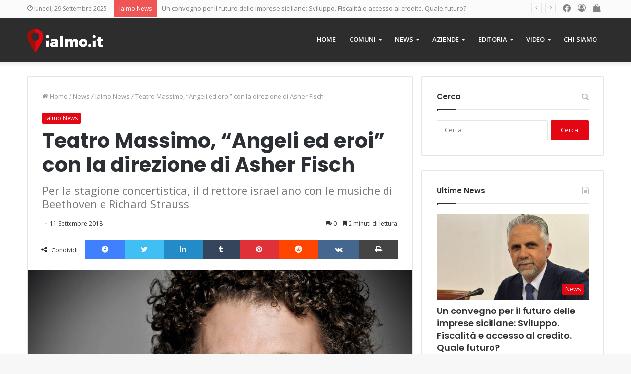

--- FILE ---
content_type: text/html; charset=UTF-8
request_url: https://www.ialmo.it/news/ialmo-news/teatro-massimo-angeli-ed-eroi-con-la-direzione-di-asher-fisch/
body_size: 26529
content:
<!DOCTYPE html>
<html lang="it-IT" class="" data-skin="light">
<head>
<meta charset="UTF-8" />
<link rel="profile" href="http://gmpg.org/xfn/11" />
<meta name='robots' content='index, follow, max-image-preview:large, max-snippet:-1, max-video-preview:-1' />
<link rel="alternate" hreflang="it" href="https://www.ialmo.it/news/ialmo-news/teatro-massimo-angeli-ed-eroi-con-la-direzione-di-asher-fisch/" />
<link rel="alternate" hreflang="x-default" href="https://www.ialmo.it/news/ialmo-news/teatro-massimo-angeli-ed-eroi-con-la-direzione-di-asher-fisch/" />
<!-- This site is optimized with the Yoast SEO plugin v16.2 - https://yoast.com/wordpress/plugins/seo/ -->
<title>Teatro Massimo, “Angeli ed eroi” con la direzione di Asher Fisch - Ialmo</title>
<link rel="canonical" href="https://www.ialmo.it/news/ialmo-news/teatro-massimo-angeli-ed-eroi-con-la-direzione-di-asher-fisch/" />
<meta property="og:locale" content="it_IT" />
<meta property="og:type" content="article" />
<meta property="og:title" content="Teatro Massimo, “Angeli ed eroi” con la direzione di Asher Fisch - Ialmo" />
<meta property="og:description" content="Venerdì 14 settembre ad aprire sarà un ouverture Egmont di Ludwig van Beethoven e, a seguire, il Concerto alla memoria di un angelo di Alban Berg, solista il violinista Kolja Blacher. L’appuntamento si concluderà con il poema sinfonico Ein Heldenleben (Vita d’eroe) di Richard Strauss" />
<meta property="og:url" content="https://www.ialmo.it/news/ialmo-news/teatro-massimo-angeli-ed-eroi-con-la-direzione-di-asher-fisch/" />
<meta property="og:site_name" content="Ialmo" />
<meta property="article:publisher" content="https://www.facebook.com/Ialmo-270508753419180/" />
<meta property="article:published_time" content="2018-09-11T11:48:00+00:00" />
<meta property="article:modified_time" content="2019-02-24T18:23:09+00:00" />
<meta property="og:image" content="https://www.ialmo.it/wp-content/uploads/2018/09/Fisch11-lr.jpg" />
<meta property="og:image:width" content="4288" />
<meta property="og:image:height" content="2848" />
<meta name="twitter:card" content="summary_large_image" />
<meta name="twitter:label1" content="Scritto da">
<meta name="twitter:data1" content="Ialmo News">
<meta name="twitter:label2" content="Tempo di lettura stimato">
<meta name="twitter:data2" content="3 minuti">
<script type="application/ld+json" class="yoast-schema-graph">{"@context":"https://schema.org","@graph":[{"@type":"Organization","@id":"https://www.ialmo.it/#organization","name":"Ialmo","url":"https://www.ialmo.it/","sameAs":["https://www.facebook.com/Ialmo-270508753419180/"],"logo":{"@type":"ImageObject","@id":"https://www.ialmo.it/#logo","inLanguage":"it-IT","url":"https://www.ialmo.it/wp-content/uploads/2018/02/ialmo-logo.png","contentUrl":"https://www.ialmo.it/wp-content/uploads/2018/02/ialmo-logo.png","width":1200,"height":382,"caption":"Ialmo"},"image":{"@id":"https://www.ialmo.it/#logo"}},{"@type":"WebSite","@id":"https://www.ialmo.it/#website","url":"https://www.ialmo.it/","name":"Ialmo","description":"Il portale della Sicilia","publisher":{"@id":"https://www.ialmo.it/#organization"},"potentialAction":[{"@type":"SearchAction","target":"https://www.ialmo.it/?s={search_term_string}","query-input":"required name=search_term_string"}],"inLanguage":"it-IT"},{"@type":"ImageObject","@id":"https://www.ialmo.it/news/ialmo-news/teatro-massimo-angeli-ed-eroi-con-la-direzione-di-asher-fisch/#primaryimage","inLanguage":"it-IT","url":"https://www.ialmo.it/wp-content/uploads/2018/09/Fisch11-lr.jpg","contentUrl":"https://www.ialmo.it/wp-content/uploads/2018/09/Fisch11-lr.jpg","width":4288,"height":2848,"caption":"Nella foto il direttore istraeliano Asher Fisch"},{"@type":"WebPage","@id":"https://www.ialmo.it/news/ialmo-news/teatro-massimo-angeli-ed-eroi-con-la-direzione-di-asher-fisch/#webpage","url":"https://www.ialmo.it/news/ialmo-news/teatro-massimo-angeli-ed-eroi-con-la-direzione-di-asher-fisch/","name":"Teatro Massimo, \u201cAngeli ed eroi\u201d con la direzione di Asher Fisch - Ialmo","isPartOf":{"@id":"https://www.ialmo.it/#website"},"primaryImageOfPage":{"@id":"https://www.ialmo.it/news/ialmo-news/teatro-massimo-angeli-ed-eroi-con-la-direzione-di-asher-fisch/#primaryimage"},"datePublished":"2018-09-11T11:48:00+00:00","dateModified":"2019-02-24T18:23:09+00:00","breadcrumb":{"@id":"https://www.ialmo.it/news/ialmo-news/teatro-massimo-angeli-ed-eroi-con-la-direzione-di-asher-fisch/#breadcrumb"},"inLanguage":"it-IT","potentialAction":[{"@type":"ReadAction","target":["https://www.ialmo.it/news/ialmo-news/teatro-massimo-angeli-ed-eroi-con-la-direzione-di-asher-fisch/"]}]},{"@type":"BreadcrumbList","@id":"https://www.ialmo.it/news/ialmo-news/teatro-massimo-angeli-ed-eroi-con-la-direzione-di-asher-fisch/#breadcrumb","itemListElement":[{"@type":"ListItem","position":1,"item":{"@type":"WebPage","@id":"https://www.ialmo.it/","url":"https://www.ialmo.it/","name":"Home"}},{"@type":"ListItem","position":2,"item":{"@id":"https://www.ialmo.it/news/ialmo-news/teatro-massimo-angeli-ed-eroi-con-la-direzione-di-asher-fisch/#webpage"}}]},{"@type":"Article","@id":"https://www.ialmo.it/news/ialmo-news/teatro-massimo-angeli-ed-eroi-con-la-direzione-di-asher-fisch/#article","isPartOf":{"@id":"https://www.ialmo.it/news/ialmo-news/teatro-massimo-angeli-ed-eroi-con-la-direzione-di-asher-fisch/#webpage"},"author":{"@id":"https://www.ialmo.it/#/schema/person/390747f5566313dd5ccb2a768f3bef68"},"headline":"Teatro Massimo, \u201cAngeli ed eroi\u201d con la direzione di Asher Fisch","datePublished":"2018-09-11T11:48:00+00:00","dateModified":"2019-02-24T18:23:09+00:00","mainEntityOfPage":{"@id":"https://www.ialmo.it/news/ialmo-news/teatro-massimo-angeli-ed-eroi-con-la-direzione-di-asher-fisch/#webpage"},"commentCount":0,"publisher":{"@id":"https://www.ialmo.it/#organization"},"image":{"@id":"https://www.ialmo.it/news/ialmo-news/teatro-massimo-angeli-ed-eroi-con-la-direzione-di-asher-fisch/#primaryimage"},"keywords":["\u201cAngeli ed eroi\u201d","Alban Berg","Asher Fisch","Fondazione Teatro Massimo","Kolja Blacher","Ludwig van Beethoven","stagione concertistica 2018"],"articleSection":["Ialmo News"],"inLanguage":"it-IT","potentialAction":[{"@type":"CommentAction","name":"Comment","target":["https://www.ialmo.it/news/ialmo-news/teatro-massimo-angeli-ed-eroi-con-la-direzione-di-asher-fisch/#respond"]}]},{"@type":"Person","@id":"https://www.ialmo.it/#/schema/person/390747f5566313dd5ccb2a768f3bef68","name":"Ialmo News","image":{"@type":"ImageObject","@id":"https://www.ialmo.it/#personlogo","inLanguage":"it-IT","url":"https://secure.gravatar.com/avatar/9f2feb6aff08662ed30b45009d2be328?s=96&d=mm&r=g","contentUrl":"https://secure.gravatar.com/avatar/9f2feb6aff08662ed30b45009d2be328?s=96&d=mm&r=g","caption":"Ialmo News"}}]}</script>
<!-- / Yoast SEO plugin. -->
<link rel='dns-prefetch' href='//fonts.googleapis.com' />
<link rel="alternate" type="application/rss+xml" title="Ialmo &raquo; Feed" href="https://www.ialmo.it/feed/" />
<link rel="alternate" type="application/rss+xml" title="Ialmo &raquo; Feed dei commenti" href="https://www.ialmo.it/comments/feed/" />
<link rel="alternate" type="application/rss+xml" title="Ialmo &raquo; Teatro Massimo, “Angeli ed eroi” con la direzione di Asher Fisch Feed dei commenti" href="https://www.ialmo.it/news/ialmo-news/teatro-massimo-angeli-ed-eroi-con-la-direzione-di-asher-fisch/feed/" />
<!-- ialmo.it is managing ads with Advanced Ads --><script data-wpfc-render="false" id="playi-ready">
window.advanced_ads_ready=function(e,a){a=a||"complete";var d=function(e){return"interactive"===a?"loading"!==e:"complete"===e};d(document.readyState)?e():document.addEventListener("readystatechange",(function(a){d(a.target.readyState)&&e()}),{once:"interactive"===a})},window.advanced_ads_ready_queue=window.advanced_ads_ready_queue||[];		</script>
<!-- <link rel='stylesheet' id='wp-block-library-css'  href='https://www.ialmo.it/wp-includes/css/dist/block-library/style.min.css?ver=6.0.10' type='text/css' media='all' /> -->
<link rel="stylesheet" type="text/css" href="//www.ialmo.it/wp-content/cache/wpfc-minified/8kb7csnj/4bls.css" media="all"/>
<style id='wp-block-library-theme-inline-css' type='text/css'>
.wp-block-audio figcaption{color:#555;font-size:13px;text-align:center}.is-dark-theme .wp-block-audio figcaption{color:hsla(0,0%,100%,.65)}.wp-block-code{border:1px solid #ccc;border-radius:4px;font-family:Menlo,Consolas,monaco,monospace;padding:.8em 1em}.wp-block-embed figcaption{color:#555;font-size:13px;text-align:center}.is-dark-theme .wp-block-embed figcaption{color:hsla(0,0%,100%,.65)}.blocks-gallery-caption{color:#555;font-size:13px;text-align:center}.is-dark-theme .blocks-gallery-caption{color:hsla(0,0%,100%,.65)}.wp-block-image figcaption{color:#555;font-size:13px;text-align:center}.is-dark-theme .wp-block-image figcaption{color:hsla(0,0%,100%,.65)}.wp-block-pullquote{border-top:4px solid;border-bottom:4px solid;margin-bottom:1.75em;color:currentColor}.wp-block-pullquote__citation,.wp-block-pullquote cite,.wp-block-pullquote footer{color:currentColor;text-transform:uppercase;font-size:.8125em;font-style:normal}.wp-block-quote{border-left:.25em solid;margin:0 0 1.75em;padding-left:1em}.wp-block-quote cite,.wp-block-quote footer{color:currentColor;font-size:.8125em;position:relative;font-style:normal}.wp-block-quote.has-text-align-right{border-left:none;border-right:.25em solid;padding-left:0;padding-right:1em}.wp-block-quote.has-text-align-center{border:none;padding-left:0}.wp-block-quote.is-large,.wp-block-quote.is-style-large,.wp-block-quote.is-style-plain{border:none}.wp-block-search .wp-block-search__label{font-weight:700}:where(.wp-block-group.has-background){padding:1.25em 2.375em}.wp-block-separator.has-css-opacity{opacity:.4}.wp-block-separator{border:none;border-bottom:2px solid;margin-left:auto;margin-right:auto}.wp-block-separator.has-alpha-channel-opacity{opacity:1}.wp-block-separator:not(.is-style-wide):not(.is-style-dots){width:100px}.wp-block-separator.has-background:not(.is-style-dots){border-bottom:none;height:1px}.wp-block-separator.has-background:not(.is-style-wide):not(.is-style-dots){height:2px}.wp-block-table thead{border-bottom:3px solid}.wp-block-table tfoot{border-top:3px solid}.wp-block-table td,.wp-block-table th{padding:.5em;border:1px solid;word-break:normal}.wp-block-table figcaption{color:#555;font-size:13px;text-align:center}.is-dark-theme .wp-block-table figcaption{color:hsla(0,0%,100%,.65)}.wp-block-video figcaption{color:#555;font-size:13px;text-align:center}.is-dark-theme .wp-block-video figcaption{color:hsla(0,0%,100%,.65)}.wp-block-template-part.has-background{padding:1.25em 2.375em;margin-top:0;margin-bottom:0}
</style>
<!-- <link rel='stylesheet' id='wc-block-vendors-style-css'  href='https://www.ialmo.it/wp-content/plugins/woocommerce/packages/woocommerce-blocks/build/vendors-style.css?ver=5.3.3' type='text/css' media='all' /> -->
<!-- <link rel='stylesheet' id='wc-block-style-css'  href='https://www.ialmo.it/wp-content/plugins/woocommerce/packages/woocommerce-blocks/build/style.css?ver=5.3.3' type='text/css' media='all' /> -->
<link rel="stylesheet" type="text/css" href="//www.ialmo.it/wp-content/cache/wpfc-minified/9al6u9a8/4bls.css" media="all"/>
<style id='global-styles-inline-css' type='text/css'>
body{--wp--preset--color--black: #000000;--wp--preset--color--cyan-bluish-gray: #abb8c3;--wp--preset--color--white: #ffffff;--wp--preset--color--pale-pink: #f78da7;--wp--preset--color--vivid-red: #cf2e2e;--wp--preset--color--luminous-vivid-orange: #ff6900;--wp--preset--color--luminous-vivid-amber: #fcb900;--wp--preset--color--light-green-cyan: #7bdcb5;--wp--preset--color--vivid-green-cyan: #00d084;--wp--preset--color--pale-cyan-blue: #8ed1fc;--wp--preset--color--vivid-cyan-blue: #0693e3;--wp--preset--color--vivid-purple: #9b51e0;--wp--preset--gradient--vivid-cyan-blue-to-vivid-purple: linear-gradient(135deg,rgba(6,147,227,1) 0%,rgb(155,81,224) 100%);--wp--preset--gradient--light-green-cyan-to-vivid-green-cyan: linear-gradient(135deg,rgb(122,220,180) 0%,rgb(0,208,130) 100%);--wp--preset--gradient--luminous-vivid-amber-to-luminous-vivid-orange: linear-gradient(135deg,rgba(252,185,0,1) 0%,rgba(255,105,0,1) 100%);--wp--preset--gradient--luminous-vivid-orange-to-vivid-red: linear-gradient(135deg,rgba(255,105,0,1) 0%,rgb(207,46,46) 100%);--wp--preset--gradient--very-light-gray-to-cyan-bluish-gray: linear-gradient(135deg,rgb(238,238,238) 0%,rgb(169,184,195) 100%);--wp--preset--gradient--cool-to-warm-spectrum: linear-gradient(135deg,rgb(74,234,220) 0%,rgb(151,120,209) 20%,rgb(207,42,186) 40%,rgb(238,44,130) 60%,rgb(251,105,98) 80%,rgb(254,248,76) 100%);--wp--preset--gradient--blush-light-purple: linear-gradient(135deg,rgb(255,206,236) 0%,rgb(152,150,240) 100%);--wp--preset--gradient--blush-bordeaux: linear-gradient(135deg,rgb(254,205,165) 0%,rgb(254,45,45) 50%,rgb(107,0,62) 100%);--wp--preset--gradient--luminous-dusk: linear-gradient(135deg,rgb(255,203,112) 0%,rgb(199,81,192) 50%,rgb(65,88,208) 100%);--wp--preset--gradient--pale-ocean: linear-gradient(135deg,rgb(255,245,203) 0%,rgb(182,227,212) 50%,rgb(51,167,181) 100%);--wp--preset--gradient--electric-grass: linear-gradient(135deg,rgb(202,248,128) 0%,rgb(113,206,126) 100%);--wp--preset--gradient--midnight: linear-gradient(135deg,rgb(2,3,129) 0%,rgb(40,116,252) 100%);--wp--preset--duotone--dark-grayscale: url('#wp-duotone-dark-grayscale');--wp--preset--duotone--grayscale: url('#wp-duotone-grayscale');--wp--preset--duotone--purple-yellow: url('#wp-duotone-purple-yellow');--wp--preset--duotone--blue-red: url('#wp-duotone-blue-red');--wp--preset--duotone--midnight: url('#wp-duotone-midnight');--wp--preset--duotone--magenta-yellow: url('#wp-duotone-magenta-yellow');--wp--preset--duotone--purple-green: url('#wp-duotone-purple-green');--wp--preset--duotone--blue-orange: url('#wp-duotone-blue-orange');--wp--preset--font-size--small: 13px;--wp--preset--font-size--medium: 20px;--wp--preset--font-size--large: 36px;--wp--preset--font-size--x-large: 42px;}.has-black-color{color: var(--wp--preset--color--black) !important;}.has-cyan-bluish-gray-color{color: var(--wp--preset--color--cyan-bluish-gray) !important;}.has-white-color{color: var(--wp--preset--color--white) !important;}.has-pale-pink-color{color: var(--wp--preset--color--pale-pink) !important;}.has-vivid-red-color{color: var(--wp--preset--color--vivid-red) !important;}.has-luminous-vivid-orange-color{color: var(--wp--preset--color--luminous-vivid-orange) !important;}.has-luminous-vivid-amber-color{color: var(--wp--preset--color--luminous-vivid-amber) !important;}.has-light-green-cyan-color{color: var(--wp--preset--color--light-green-cyan) !important;}.has-vivid-green-cyan-color{color: var(--wp--preset--color--vivid-green-cyan) !important;}.has-pale-cyan-blue-color{color: var(--wp--preset--color--pale-cyan-blue) !important;}.has-vivid-cyan-blue-color{color: var(--wp--preset--color--vivid-cyan-blue) !important;}.has-vivid-purple-color{color: var(--wp--preset--color--vivid-purple) !important;}.has-black-background-color{background-color: var(--wp--preset--color--black) !important;}.has-cyan-bluish-gray-background-color{background-color: var(--wp--preset--color--cyan-bluish-gray) !important;}.has-white-background-color{background-color: var(--wp--preset--color--white) !important;}.has-pale-pink-background-color{background-color: var(--wp--preset--color--pale-pink) !important;}.has-vivid-red-background-color{background-color: var(--wp--preset--color--vivid-red) !important;}.has-luminous-vivid-orange-background-color{background-color: var(--wp--preset--color--luminous-vivid-orange) !important;}.has-luminous-vivid-amber-background-color{background-color: var(--wp--preset--color--luminous-vivid-amber) !important;}.has-light-green-cyan-background-color{background-color: var(--wp--preset--color--light-green-cyan) !important;}.has-vivid-green-cyan-background-color{background-color: var(--wp--preset--color--vivid-green-cyan) !important;}.has-pale-cyan-blue-background-color{background-color: var(--wp--preset--color--pale-cyan-blue) !important;}.has-vivid-cyan-blue-background-color{background-color: var(--wp--preset--color--vivid-cyan-blue) !important;}.has-vivid-purple-background-color{background-color: var(--wp--preset--color--vivid-purple) !important;}.has-black-border-color{border-color: var(--wp--preset--color--black) !important;}.has-cyan-bluish-gray-border-color{border-color: var(--wp--preset--color--cyan-bluish-gray) !important;}.has-white-border-color{border-color: var(--wp--preset--color--white) !important;}.has-pale-pink-border-color{border-color: var(--wp--preset--color--pale-pink) !important;}.has-vivid-red-border-color{border-color: var(--wp--preset--color--vivid-red) !important;}.has-luminous-vivid-orange-border-color{border-color: var(--wp--preset--color--luminous-vivid-orange) !important;}.has-luminous-vivid-amber-border-color{border-color: var(--wp--preset--color--luminous-vivid-amber) !important;}.has-light-green-cyan-border-color{border-color: var(--wp--preset--color--light-green-cyan) !important;}.has-vivid-green-cyan-border-color{border-color: var(--wp--preset--color--vivid-green-cyan) !important;}.has-pale-cyan-blue-border-color{border-color: var(--wp--preset--color--pale-cyan-blue) !important;}.has-vivid-cyan-blue-border-color{border-color: var(--wp--preset--color--vivid-cyan-blue) !important;}.has-vivid-purple-border-color{border-color: var(--wp--preset--color--vivid-purple) !important;}.has-vivid-cyan-blue-to-vivid-purple-gradient-background{background: var(--wp--preset--gradient--vivid-cyan-blue-to-vivid-purple) !important;}.has-light-green-cyan-to-vivid-green-cyan-gradient-background{background: var(--wp--preset--gradient--light-green-cyan-to-vivid-green-cyan) !important;}.has-luminous-vivid-amber-to-luminous-vivid-orange-gradient-background{background: var(--wp--preset--gradient--luminous-vivid-amber-to-luminous-vivid-orange) !important;}.has-luminous-vivid-orange-to-vivid-red-gradient-background{background: var(--wp--preset--gradient--luminous-vivid-orange-to-vivid-red) !important;}.has-very-light-gray-to-cyan-bluish-gray-gradient-background{background: var(--wp--preset--gradient--very-light-gray-to-cyan-bluish-gray) !important;}.has-cool-to-warm-spectrum-gradient-background{background: var(--wp--preset--gradient--cool-to-warm-spectrum) !important;}.has-blush-light-purple-gradient-background{background: var(--wp--preset--gradient--blush-light-purple) !important;}.has-blush-bordeaux-gradient-background{background: var(--wp--preset--gradient--blush-bordeaux) !important;}.has-luminous-dusk-gradient-background{background: var(--wp--preset--gradient--luminous-dusk) !important;}.has-pale-ocean-gradient-background{background: var(--wp--preset--gradient--pale-ocean) !important;}.has-electric-grass-gradient-background{background: var(--wp--preset--gradient--electric-grass) !important;}.has-midnight-gradient-background{background: var(--wp--preset--gradient--midnight) !important;}.has-small-font-size{font-size: var(--wp--preset--font-size--small) !important;}.has-medium-font-size{font-size: var(--wp--preset--font-size--medium) !important;}.has-large-font-size{font-size: var(--wp--preset--font-size--large) !important;}.has-x-large-font-size{font-size: var(--wp--preset--font-size--x-large) !important;}
</style>
<!-- <link rel='stylesheet' id='contact-form-7-css'  href='https://www.ialmo.it/wp-content/plugins/contact-form-7/includes/css/styles.css?ver=5.4.1' type='text/css' media='all' /> -->
<!-- <link rel='stylesheet' id='essential-grid-plugin-settings-css'  href='https://www.ialmo.it/wp-content/plugins/essential-grid/public/assets/css/settings.css?ver=2.3' type='text/css' media='all' /> -->
<link rel="stylesheet" type="text/css" href="//www.ialmo.it/wp-content/cache/wpfc-minified/786nsa87/4bls.css" media="all"/>
<link rel='stylesheet' id='tp-open-sans-css'  href='https://fonts.googleapis.com/css?family=Open+Sans%3A300%2C400%2C600%2C700%2C800&#038;ver=6.0.10' type='text/css' media='all' />
<link rel='stylesheet' id='tp-raleway-css'  href='https://fonts.googleapis.com/css?family=Raleway%3A100%2C200%2C300%2C400%2C500%2C600%2C700%2C800%2C900&#038;ver=6.0.10' type='text/css' media='all' />
<link rel='stylesheet' id='tp-droid-serif-css'  href='https://fonts.googleapis.com/css?family=Droid+Serif%3A400%2C700&#038;ver=6.0.10' type='text/css' media='all' />
<!-- <link rel='stylesheet' id='tp-fontello-css'  href='https://www.ialmo.it/wp-content/plugins/essential-grid/public/assets/font/fontello/css/fontello.css?ver=2.3' type='text/css' media='all' /> -->
<!-- <link rel='stylesheet' id='taqyeem-buttons-style-css'  href='https://www.ialmo.it/wp-content/plugins/taqyeem-buttons/assets/style.css?ver=6.0.10' type='text/css' media='all' /> -->
<!-- <link rel='stylesheet' id='tie-css-woocommerce-css'  href='https://www.ialmo.it/wp-content/themes/jannah/assets/css/plugins/woocommerce.min.css?ver=5.4.3' type='text/css' media='all' /> -->
<link rel="stylesheet" type="text/css" href="//www.ialmo.it/wp-content/cache/wpfc-minified/d7ubftmd/4bls.css" media="all"/>
<style id='woocommerce-inline-inline-css' type='text/css'>
.woocommerce form .form-row .required { visibility: visible; }
</style>
<!-- <link rel='stylesheet' id='wpml-menu-item-0-css'  href='//www.ialmo.it/wp-content/plugins/sitepress-multilingual-cms/templates/language-switchers/menu-item/style.min.css?ver=1' type='text/css' media='all' /> -->
<!-- <link rel='stylesheet' id='wpdreams-ajaxsearchpro-instances-css'  href='https://www.ialmo.it/wp-content/uploads/asp_upload/style.instances-ho-is-po-no-da-co-au-ga-se-is.css?ver=bqkEPR' type='text/css' media='all' /> -->
<!-- <link rel='stylesheet' id='tie-css-base-css'  href='https://www.ialmo.it/wp-content/themes/jannah/assets/css/base.min.css?ver=5.4.3' type='text/css' media='all' /> -->
<!-- <link rel='stylesheet' id='tie-css-styles-css'  href='https://www.ialmo.it/wp-content/themes/jannah/assets/css/style.min.css?ver=5.4.3' type='text/css' media='all' /> -->
<!-- <link rel='stylesheet' id='tie-css-widgets-css'  href='https://www.ialmo.it/wp-content/themes/jannah/assets/css/widgets.min.css?ver=5.4.3' type='text/css' media='all' /> -->
<!-- <link rel='stylesheet' id='tie-css-helpers-css'  href='https://www.ialmo.it/wp-content/themes/jannah/assets/css/helpers.min.css?ver=5.4.3' type='text/css' media='all' /> -->
<!-- <link rel='stylesheet' id='tie-fontawesome5-css'  href='https://www.ialmo.it/wp-content/themes/jannah/assets/css/fontawesome.css?ver=5.4.3' type='text/css' media='all' /> -->
<!-- <link rel='stylesheet' id='tie-css-ilightbox-css'  href='https://www.ialmo.it/wp-content/themes/jannah/assets/ilightbox/dark-skin/skin.css?ver=5.4.3' type='text/css' media='all' /> -->
<!-- <link rel='stylesheet' id='tie-css-shortcodes-css'  href='https://www.ialmo.it/wp-content/themes/jannah/assets/css/plugins/shortcodes.min.css?ver=5.4.3' type='text/css' media='all' /> -->
<!-- <link rel='stylesheet' id='tie-css-single-css'  href='https://www.ialmo.it/wp-content/themes/jannah/assets/css/single.min.css?ver=5.4.3' type='text/css' media='all' /> -->
<link rel="stylesheet" type="text/css" href="//www.ialmo.it/wp-content/cache/wpfc-minified/fguz9n0/4bp1.css" media="all"/>
<!-- <link rel='stylesheet' id='tie-css-print-css'  href='https://www.ialmo.it/wp-content/themes/jannah/assets/css/print.css?ver=5.4.3' type='text/css' media='print' /> -->
<link rel="stylesheet" type="text/css" href="//www.ialmo.it/wp-content/cache/wpfc-minified/31dsm8ko/4bp1.css" media="print"/>
<!-- <link rel='stylesheet' id='taqyeem-styles-css'  href='https://www.ialmo.it/wp-content/themes/jannah/assets/css/plugins/taqyeem.min.css?ver=5.4.3' type='text/css' media='all' /> -->
<!-- <link rel='stylesheet' id='tie-theme-child-css-css'  href='https://www.ialmo.it/wp-content/themes/ialmo/style.min.css?ver=6.0.10?ver=1.0.1' type='text/css' media='all' /> -->
<link rel="stylesheet" type="text/css" href="//www.ialmo.it/wp-content/cache/wpfc-minified/2xzx460y/4bp1.css" media="all"/>
<style id='tie-theme-child-css-inline-css' type='text/css'>
.wf-active .logo-text,.wf-active h1,.wf-active h2,.wf-active h3,.wf-active h4,.wf-active h5,.wf-active h6,.wf-active .the-subtitle{font-family: 'Poppins';}#main-nav .main-menu > ul > li > a{text-transform: uppercase;}.brand-title,a:hover,.tie-popup-search-submit,#logo.text-logo a,.theme-header nav .components #search-submit:hover,.theme-header .header-nav .components > li:hover > a,.theme-header .header-nav .components li a:hover,.main-menu ul.cats-vertical li a.is-active,.main-menu ul.cats-vertical li a:hover,.main-nav li.mega-menu .post-meta a:hover,.main-nav li.mega-menu .post-box-title a:hover,.search-in-main-nav.autocomplete-suggestions a:hover,#main-nav .menu ul:not(.cats-horizontal) li:hover > a,#main-nav .menu ul li.current-menu-item:not(.mega-link-column) > a,.top-nav .menu li:hover > a,.top-nav .menu > .tie-current-menu > a,.search-in-top-nav.autocomplete-suggestions .post-title a:hover,div.mag-box .mag-box-options .mag-box-filter-links a.active,.mag-box-filter-links .flexMenu-viewMore:hover > a,.stars-rating-active,body .tabs.tabs .active > a,.video-play-icon,.spinner-circle:after,#go-to-content:hover,.comment-list .comment-author .fn,.commentlist .comment-author .fn,blockquote::before,blockquote cite,blockquote.quote-simple p,.multiple-post-pages a:hover,#story-index li .is-current,.latest-tweets-widget .twitter-icon-wrap span,.wide-slider-nav-wrapper .slide,.wide-next-prev-slider-wrapper .tie-slider-nav li:hover span,.review-final-score h3,#mobile-menu-icon:hover .menu-text,body .entry a,.dark-skin body .entry a,.entry .post-bottom-meta a:hover,.comment-list .comment-content a,q a,blockquote a,.widget.tie-weather-widget .icon-basecloud-bg:after,.site-footer a:hover,.site-footer .stars-rating-active,.site-footer .twitter-icon-wrap span,.site-info a:hover{color: #e30613;}#instagram-link a:hover{color: #e30613 !important;border-color: #e30613 !important;}#theme-header #main-nav .spinner-circle:after{color: #e30613;}[type='submit'],.button,.generic-button a,.generic-button button,.theme-header .header-nav .comp-sub-menu a.button.guest-btn:hover,.theme-header .header-nav .comp-sub-menu a.checkout-button,nav.main-nav .menu > li.tie-current-menu > a,nav.main-nav .menu > li:hover > a,.main-menu .mega-links-head:after,.main-nav .mega-menu.mega-cat .cats-horizontal li a.is-active,#mobile-menu-icon:hover .nav-icon,#mobile-menu-icon:hover .nav-icon:before,#mobile-menu-icon:hover .nav-icon:after,.search-in-main-nav.autocomplete-suggestions a.button,.search-in-top-nav.autocomplete-suggestions a.button,.spinner > div,.post-cat,.pages-numbers li.current span,.multiple-post-pages > span,#tie-wrapper .mejs-container .mejs-controls,.mag-box-filter-links a:hover,.slider-arrow-nav a:not(.pagination-disabled):hover,.comment-list .reply a:hover,.commentlist .reply a:hover,#reading-position-indicator,#story-index-icon,.videos-block .playlist-title,.review-percentage .review-item span span,.tie-slick-dots li.slick-active button,.tie-slick-dots li button:hover,.digital-rating-static,.timeline-widget li a:hover .date:before,#wp-calendar #today,.posts-list-counter li.widget-post-list:before,.cat-counter a + span,.tie-slider-nav li span:hover,.fullwidth-area .widget_tag_cloud .tagcloud a:hover,.magazine2:not(.block-head-4) .dark-widgetized-area ul.tabs a:hover,.magazine2:not(.block-head-4) .dark-widgetized-area ul.tabs .active a,.magazine1 .dark-widgetized-area ul.tabs a:hover,.magazine1 .dark-widgetized-area ul.tabs .active a,.block-head-4.magazine2 .dark-widgetized-area .tabs.tabs .active a,.block-head-4.magazine2 .dark-widgetized-area .tabs > .active a:before,.block-head-4.magazine2 .dark-widgetized-area .tabs > .active a:after,.demo_store,.demo #logo:after,.demo #sticky-logo:after,.widget.tie-weather-widget,span.video-close-btn:hover,#go-to-top,.latest-tweets-widget .slider-links .button:not(:hover){background-color: #e30613;color: #FFFFFF;}.tie-weather-widget .widget-title .the-subtitle,.block-head-4.magazine2 #footer .tabs .active a:hover{color: #FFFFFF;}pre,code,.pages-numbers li.current span,.theme-header .header-nav .comp-sub-menu a.button.guest-btn:hover,.multiple-post-pages > span,.post-content-slideshow .tie-slider-nav li span:hover,#tie-body .tie-slider-nav li > span:hover,.slider-arrow-nav a:not(.pagination-disabled):hover,.main-nav .mega-menu.mega-cat .cats-horizontal li a.is-active,.main-nav .mega-menu.mega-cat .cats-horizontal li a:hover,.main-menu .menu > li > .menu-sub-content{border-color: #e30613;}.main-menu .menu > li.tie-current-menu{border-bottom-color: #e30613;}.top-nav .menu li.tie-current-menu > a:before,.top-nav .menu li.menu-item-has-children:hover > a:before{border-top-color: #e30613;}.main-nav .main-menu .menu > li.tie-current-menu > a:before,.main-nav .main-menu .menu > li:hover > a:before{border-top-color: #FFFFFF;}header.main-nav-light .main-nav .menu-item-has-children li:hover > a:before,header.main-nav-light .main-nav .mega-menu li:hover > a:before{border-left-color: #e30613;}.rtl header.main-nav-light .main-nav .menu-item-has-children li:hover > a:before,.rtl header.main-nav-light .main-nav .mega-menu li:hover > a:before{border-right-color: #e30613;border-left-color: transparent;}.top-nav ul.menu li .menu-item-has-children:hover > a:before{border-top-color: transparent;border-left-color: #e30613;}.rtl .top-nav ul.menu li .menu-item-has-children:hover > a:before{border-left-color: transparent;border-right-color: #e30613;}::-moz-selection{background-color: #e30613;color: #FFFFFF;}::selection{background-color: #e30613;color: #FFFFFF;}circle.circle_bar{stroke: #e30613;}#reading-position-indicator{box-shadow: 0 0 10px rgba( 227,6,19,0.7);}#logo.text-logo a:hover,body .entry a:hover,.dark-skin body .entry a:hover,.comment-list .comment-content a:hover,.block-head-4.magazine2 .site-footer .tabs li a:hover,q a:hover,blockquote a:hover{color: #b10000;}.button:hover,input[type='submit']:hover,.generic-button a:hover,.generic-button button:hover,a.post-cat:hover,.site-footer .button:hover,.site-footer [type='submit']:hover,.search-in-main-nav.autocomplete-suggestions a.button:hover,.search-in-top-nav.autocomplete-suggestions a.button:hover,.theme-header .header-nav .comp-sub-menu a.checkout-button:hover{background-color: #b10000;color: #FFFFFF;}.theme-header .header-nav .comp-sub-menu a.checkout-button:not(:hover),body .entry a.button{color: #FFFFFF;}#story-index.is-compact .story-index-content{background-color: #e30613;}#story-index.is-compact .story-index-content a,#story-index.is-compact .story-index-content .is-current{color: #FFFFFF;}.woocommerce div.product span.price,.woocommerce div.product p.price,.woocommerce div.product div.summary .product_meta > span,.woocommerce div.product div.summary .product_meta > span a:hover,.woocommerce ul.products li.product .price ins,.woocommerce .woocommerce-pagination ul.page-numbers li a.current,.woocommerce .woocommerce-pagination ul.page-numbers li a:hover,.woocommerce .woocommerce-pagination ul.page-numbers li span.current,.woocommerce .woocommerce-pagination ul.page-numbers li span:hover,.woocommerce .widget_rating_filter ul li.chosen a,.woocommerce-MyAccount-navigation ul li.is-active a{color: #e30613;}.woocommerce span.new,.woocommerce a.button.alt,.woocommerce button.button.alt,.woocommerce input.button.alt,.woocommerce a.button.alt.disabled,.woocommerce a.button.alt:disabled,.woocommerce a.button.alt:disabled[disabled],.woocommerce a.button.alt.disabled:hover,.woocommerce a.button.alt:disabled:hover,.woocommerce a.button.alt:disabled[disabled]:hover,.woocommerce button.button.alt.disabled,.woocommerce button.button.alt:disabled,.woocommerce button.button.alt:disabled[disabled],.woocommerce button.button.alt.disabled:hover,.woocommerce button.button.alt:disabled:hover,.woocommerce button.button.alt:disabled[disabled]:hover,.woocommerce input.button.alt.disabled,.woocommerce input.button.alt:disabled,.woocommerce input.button.alt:disabled[disabled],.woocommerce input.button.alt.disabled:hover,.woocommerce input.button.alt:disabled:hover,.woocommerce input.button.alt:disabled[disabled]:hover,.woocommerce .widget_price_filter .ui-slider .ui-slider-range{background-color: #e30613;color: #FFFFFF;}.woocommerce div.product #product-images-slider-nav .tie-slick-slider .slide.slick-current img{border-color: #e30613;}.woocommerce a.button:hover,.woocommerce button.button:hover,.woocommerce input.button:hover,.woocommerce a.button.alt:hover,.woocommerce button.button.alt:hover,.woocommerce input.button.alt:hover{background-color: #b10000;}#tie-body .mag-box-title h3 a,#tie-body .block-more-button{color: #e30613;}#tie-body .mag-box-title h3 a:hover,#tie-body .block-more-button:hover{color: #b10000;}#tie-body .mag-box-title{color: #e30613;}#tie-body .mag-box-title:before{border-top-color: #e30613;}#tie-body .mag-box-title:after,#tie-body #footer .widget-title:after{background-color: #e30613;}.brand-title,a:hover,.tie-popup-search-submit,#logo.text-logo a,.theme-header nav .components #search-submit:hover,.theme-header .header-nav .components > li:hover > a,.theme-header .header-nav .components li a:hover,.main-menu ul.cats-vertical li a.is-active,.main-menu ul.cats-vertical li a:hover,.main-nav li.mega-menu .post-meta a:hover,.main-nav li.mega-menu .post-box-title a:hover,.search-in-main-nav.autocomplete-suggestions a:hover,#main-nav .menu ul:not(.cats-horizontal) li:hover > a,#main-nav .menu ul li.current-menu-item:not(.mega-link-column) > a,.top-nav .menu li:hover > a,.top-nav .menu > .tie-current-menu > a,.search-in-top-nav.autocomplete-suggestions .post-title a:hover,div.mag-box .mag-box-options .mag-box-filter-links a.active,.mag-box-filter-links .flexMenu-viewMore:hover > a,.stars-rating-active,body .tabs.tabs .active > a,.video-play-icon,.spinner-circle:after,#go-to-content:hover,.comment-list .comment-author .fn,.commentlist .comment-author .fn,blockquote::before,blockquote cite,blockquote.quote-simple p,.multiple-post-pages a:hover,#story-index li .is-current,.latest-tweets-widget .twitter-icon-wrap span,.wide-slider-nav-wrapper .slide,.wide-next-prev-slider-wrapper .tie-slider-nav li:hover span,.review-final-score h3,#mobile-menu-icon:hover .menu-text,body .entry a,.dark-skin body .entry a,.entry .post-bottom-meta a:hover,.comment-list .comment-content a,q a,blockquote a,.widget.tie-weather-widget .icon-basecloud-bg:after,.site-footer a:hover,.site-footer .stars-rating-active,.site-footer .twitter-icon-wrap span,.site-info a:hover{color: #e30613;}#instagram-link a:hover{color: #e30613 !important;border-color: #e30613 !important;}#theme-header #main-nav .spinner-circle:after{color: #e30613;}[type='submit'],.button,.generic-button a,.generic-button button,.theme-header .header-nav .comp-sub-menu a.button.guest-btn:hover,.theme-header .header-nav .comp-sub-menu a.checkout-button,nav.main-nav .menu > li.tie-current-menu > a,nav.main-nav .menu > li:hover > a,.main-menu .mega-links-head:after,.main-nav .mega-menu.mega-cat .cats-horizontal li a.is-active,#mobile-menu-icon:hover .nav-icon,#mobile-menu-icon:hover .nav-icon:before,#mobile-menu-icon:hover .nav-icon:after,.search-in-main-nav.autocomplete-suggestions a.button,.search-in-top-nav.autocomplete-suggestions a.button,.spinner > div,.post-cat,.pages-numbers li.current span,.multiple-post-pages > span,#tie-wrapper .mejs-container .mejs-controls,.mag-box-filter-links a:hover,.slider-arrow-nav a:not(.pagination-disabled):hover,.comment-list .reply a:hover,.commentlist .reply a:hover,#reading-position-indicator,#story-index-icon,.videos-block .playlist-title,.review-percentage .review-item span span,.tie-slick-dots li.slick-active button,.tie-slick-dots li button:hover,.digital-rating-static,.timeline-widget li a:hover .date:before,#wp-calendar #today,.posts-list-counter li.widget-post-list:before,.cat-counter a + span,.tie-slider-nav li span:hover,.fullwidth-area .widget_tag_cloud .tagcloud a:hover,.magazine2:not(.block-head-4) .dark-widgetized-area ul.tabs a:hover,.magazine2:not(.block-head-4) .dark-widgetized-area ul.tabs .active a,.magazine1 .dark-widgetized-area ul.tabs a:hover,.magazine1 .dark-widgetized-area ul.tabs .active a,.block-head-4.magazine2 .dark-widgetized-area .tabs.tabs .active a,.block-head-4.magazine2 .dark-widgetized-area .tabs > .active a:before,.block-head-4.magazine2 .dark-widgetized-area .tabs > .active a:after,.demo_store,.demo #logo:after,.demo #sticky-logo:after,.widget.tie-weather-widget,span.video-close-btn:hover,#go-to-top,.latest-tweets-widget .slider-links .button:not(:hover){background-color: #e30613;color: #FFFFFF;}.tie-weather-widget .widget-title .the-subtitle,.block-head-4.magazine2 #footer .tabs .active a:hover{color: #FFFFFF;}pre,code,.pages-numbers li.current span,.theme-header .header-nav .comp-sub-menu a.button.guest-btn:hover,.multiple-post-pages > span,.post-content-slideshow .tie-slider-nav li span:hover,#tie-body .tie-slider-nav li > span:hover,.slider-arrow-nav a:not(.pagination-disabled):hover,.main-nav .mega-menu.mega-cat .cats-horizontal li a.is-active,.main-nav .mega-menu.mega-cat .cats-horizontal li a:hover,.main-menu .menu > li > .menu-sub-content{border-color: #e30613;}.main-menu .menu > li.tie-current-menu{border-bottom-color: #e30613;}.top-nav .menu li.tie-current-menu > a:before,.top-nav .menu li.menu-item-has-children:hover > a:before{border-top-color: #e30613;}.main-nav .main-menu .menu > li.tie-current-menu > a:before,.main-nav .main-menu .menu > li:hover > a:before{border-top-color: #FFFFFF;}header.main-nav-light .main-nav .menu-item-has-children li:hover > a:before,header.main-nav-light .main-nav .mega-menu li:hover > a:before{border-left-color: #e30613;}.rtl header.main-nav-light .main-nav .menu-item-has-children li:hover > a:before,.rtl header.main-nav-light .main-nav .mega-menu li:hover > a:before{border-right-color: #e30613;border-left-color: transparent;}.top-nav ul.menu li .menu-item-has-children:hover > a:before{border-top-color: transparent;border-left-color: #e30613;}.rtl .top-nav ul.menu li .menu-item-has-children:hover > a:before{border-left-color: transparent;border-right-color: #e30613;}::-moz-selection{background-color: #e30613;color: #FFFFFF;}::selection{background-color: #e30613;color: #FFFFFF;}circle.circle_bar{stroke: #e30613;}#reading-position-indicator{box-shadow: 0 0 10px rgba( 227,6,19,0.7);}#logo.text-logo a:hover,body .entry a:hover,.dark-skin body .entry a:hover,.comment-list .comment-content a:hover,.block-head-4.magazine2 .site-footer .tabs li a:hover,q a:hover,blockquote a:hover{color: #b10000;}.button:hover,input[type='submit']:hover,.generic-button a:hover,.generic-button button:hover,a.post-cat:hover,.site-footer .button:hover,.site-footer [type='submit']:hover,.search-in-main-nav.autocomplete-suggestions a.button:hover,.search-in-top-nav.autocomplete-suggestions a.button:hover,.theme-header .header-nav .comp-sub-menu a.checkout-button:hover{background-color: #b10000;color: #FFFFFF;}.theme-header .header-nav .comp-sub-menu a.checkout-button:not(:hover),body .entry a.button{color: #FFFFFF;}#story-index.is-compact .story-index-content{background-color: #e30613;}#story-index.is-compact .story-index-content a,#story-index.is-compact .story-index-content .is-current{color: #FFFFFF;}.woocommerce div.product span.price,.woocommerce div.product p.price,.woocommerce div.product div.summary .product_meta > span,.woocommerce div.product div.summary .product_meta > span a:hover,.woocommerce ul.products li.product .price ins,.woocommerce .woocommerce-pagination ul.page-numbers li a.current,.woocommerce .woocommerce-pagination ul.page-numbers li a:hover,.woocommerce .woocommerce-pagination ul.page-numbers li span.current,.woocommerce .woocommerce-pagination ul.page-numbers li span:hover,.woocommerce .widget_rating_filter ul li.chosen a,.woocommerce-MyAccount-navigation ul li.is-active a{color: #e30613;}.woocommerce span.new,.woocommerce a.button.alt,.woocommerce button.button.alt,.woocommerce input.button.alt,.woocommerce a.button.alt.disabled,.woocommerce a.button.alt:disabled,.woocommerce a.button.alt:disabled[disabled],.woocommerce a.button.alt.disabled:hover,.woocommerce a.button.alt:disabled:hover,.woocommerce a.button.alt:disabled[disabled]:hover,.woocommerce button.button.alt.disabled,.woocommerce button.button.alt:disabled,.woocommerce button.button.alt:disabled[disabled],.woocommerce button.button.alt.disabled:hover,.woocommerce button.button.alt:disabled:hover,.woocommerce button.button.alt:disabled[disabled]:hover,.woocommerce input.button.alt.disabled,.woocommerce input.button.alt:disabled,.woocommerce input.button.alt:disabled[disabled],.woocommerce input.button.alt.disabled:hover,.woocommerce input.button.alt:disabled:hover,.woocommerce input.button.alt:disabled[disabled]:hover,.woocommerce .widget_price_filter .ui-slider .ui-slider-range{background-color: #e30613;color: #FFFFFF;}.woocommerce div.product #product-images-slider-nav .tie-slick-slider .slide.slick-current img{border-color: #e30613;}.woocommerce a.button:hover,.woocommerce button.button:hover,.woocommerce input.button:hover,.woocommerce a.button.alt:hover,.woocommerce button.button.alt:hover,.woocommerce input.button.alt:hover{background-color: #b10000;}#tie-body .mag-box-title h3 a,#tie-body .block-more-button{color: #e30613;}#tie-body .mag-box-title h3 a:hover,#tie-body .block-more-button:hover{color: #b10000;}#tie-body .mag-box-title{color: #e30613;}#tie-body .mag-box-title:before{border-top-color: #e30613;}#tie-body .mag-box-title:after,#tie-body #footer .widget-title:after{background-color: #e30613;}#top-nav,#top-nav .sub-menu,#top-nav .comp-sub-menu,#top-nav .ticker-content,#top-nav .ticker-swipe,.top-nav-boxed #top-nav .topbar-wrapper,.search-in-top-nav.autocomplete-suggestions,#top-nav .guest-btn:not(:hover){background-color : #fbfbfb;}#top-nav *,.search-in-top-nav.autocomplete-suggestions{border-color: rgba( 0,0,0,0.08);}#top-nav .icon-basecloud-bg:after{color: #fbfbfb;}#top-nav a:not(:hover),#top-nav input,#top-nav #search-submit,#top-nav .fa-spinner,#top-nav .dropdown-social-icons li a span,#top-nav .components > li .social-link:not(:hover) span,.search-in-top-nav.autocomplete-suggestions a{color: #838383;}#top-nav .menu-item-has-children > a:before{border-top-color: #838383;}#top-nav li .menu-item-has-children > a:before{border-top-color: transparent;border-left-color: #838383;}.rtl #top-nav .menu li .menu-item-has-children > a:before{border-left-color: transparent;border-right-color: #838383;}#top-nav input::-moz-placeholder{color: #838383;}#top-nav input:-moz-placeholder{color: #838383;}#top-nav input:-ms-input-placeholder{color: #838383;}#top-nav input::-webkit-input-placeholder{color: #838383;}#top-nav .comp-sub-menu .button:hover,#top-nav .checkout-button,.search-in-top-nav.autocomplete-suggestions .button{background-color: #000000;}#top-nav a:hover,#top-nav .menu li:hover > a,#top-nav .menu > .tie-current-menu > a,#top-nav .components > li:hover > a,#top-nav .components #search-submit:hover,.search-in-top-nav.autocomplete-suggestions .post-title a:hover{color: #000000;}#top-nav .comp-sub-menu .button:hover{border-color: #000000;}#top-nav .tie-current-menu > a:before,#top-nav .menu .menu-item-has-children:hover > a:before{border-top-color: #000000;}#top-nav .menu li .menu-item-has-children:hover > a:before{border-top-color: transparent;border-left-color: #000000;}.rtl #top-nav .menu li .menu-item-has-children:hover > a:before{border-left-color: transparent;border-right-color: #000000;}#top-nav .comp-sub-menu .button:hover,#top-nav .comp-sub-menu .checkout-button,.search-in-top-nav.autocomplete-suggestions .button{color: #FFFFFF;}#top-nav .comp-sub-menu .checkout-button:hover,.search-in-top-nav.autocomplete-suggestions .button:hover{background-color: #000000;}#top-nav,#top-nav .comp-sub-menu,#top-nav .tie-weather-widget{color: #838383;}.search-in-top-nav.autocomplete-suggestions .post-meta,.search-in-top-nav.autocomplete-suggestions .post-meta a:not(:hover){color: rgba( 131,131,131,0.7 );}#top-nav .weather-icon .icon-cloud,#top-nav .weather-icon .icon-basecloud-bg,#top-nav .weather-icon .icon-cloud-behind{color: #838383 !important;}#main-nav,#main-nav .menu-sub-content,#main-nav .comp-sub-menu,#main-nav .guest-btn:not(:hover),#main-nav ul.cats-vertical li a.is-active,#main-nav ul.cats-vertical li a:hover.search-in-main-nav.autocomplete-suggestions{background-color: #2d2d2d;}#main-nav{border-width: 0;}#theme-header #main-nav:not(.fixed-nav){bottom: 0;}#main-nav .icon-basecloud-bg:after{color: #2d2d2d;}#main-nav *,.search-in-main-nav.autocomplete-suggestions{border-color: rgba(255,255,255,0.07);}.main-nav-boxed #main-nav .main-menu-wrapper{border-width: 0;}#main-nav .menu li.menu-item-has-children > a:before,#main-nav .main-menu .mega-menu > a:before{border-top-color: #ffffff;}#main-nav .menu li .menu-item-has-children > a:before,#main-nav .mega-menu .menu-item-has-children > a:before{border-top-color: transparent;border-left-color: #ffffff;}.rtl #main-nav .menu li .menu-item-has-children > a:before,.rtl #main-nav .mega-menu .menu-item-has-children > a:before{border-left-color: transparent;border-right-color: #ffffff;}#main-nav a:not(:hover),#main-nav a.social-link:not(:hover) span,#main-nav .dropdown-social-icons li a span,.search-in-main-nav.autocomplete-suggestions a{color: #ffffff;}#main-nav .comp-sub-menu .button:hover,#main-nav .menu > li.tie-current-menu,#main-nav .menu > li > .menu-sub-content,#main-nav .cats-horizontal a.is-active,#main-nav .cats-horizontal a:hover{border-color: #e30613;}#main-nav .menu > li.tie-current-menu > a,#main-nav .menu > li:hover > a,#main-nav .mega-links-head:after,#main-nav .comp-sub-menu .button:hover,#main-nav .comp-sub-menu .checkout-button,#main-nav .cats-horizontal a.is-active,#main-nav .cats-horizontal a:hover,.search-in-main-nav.autocomplete-suggestions .button,#main-nav .spinner > div{background-color: #e30613;}#main-nav .menu ul li:hover > a,#main-nav .menu ul li.current-menu-item:not(.mega-link-column) > a,#main-nav .components a:hover,#main-nav .components > li:hover > a,#main-nav #search-submit:hover,#main-nav .cats-vertical a.is-active,#main-nav .cats-vertical a:hover,#main-nav .mega-menu .post-meta a:hover,#main-nav .mega-menu .post-box-title a:hover,.search-in-main-nav.autocomplete-suggestions a:hover,#main-nav .spinner-circle:after{color: #e30613;}#main-nav .menu > li.tie-current-menu > a,#main-nav .menu > li:hover > a,#main-nav .components .button:hover,#main-nav .comp-sub-menu .checkout-button,.theme-header #main-nav .mega-menu .cats-horizontal a.is-active,.theme-header #main-nav .mega-menu .cats-horizontal a:hover,.search-in-main-nav.autocomplete-suggestions a.button{color: #FFFFFF;}#main-nav .menu > li.tie-current-menu > a:before,#main-nav .menu > li:hover > a:before{border-top-color: #FFFFFF;}.main-nav-light #main-nav .menu-item-has-children li:hover > a:before,.main-nav-light #main-nav .mega-menu li:hover > a:before{border-left-color: #e30613;}.rtl .main-nav-light #main-nav .menu-item-has-children li:hover > a:before,.rtl .main-nav-light #main-nav .mega-menu li:hover > a:before{border-right-color: #e30613;border-left-color: transparent;}.search-in-main-nav.autocomplete-suggestions .button:hover,#main-nav .comp-sub-menu .checkout-button:hover{background-color: #c50000;}#main-nav,#main-nav input,#main-nav #search-submit,#main-nav .fa-spinner,#main-nav .comp-sub-menu,#main-nav .tie-weather-widget{color: #aaaaaa;}#main-nav input::-moz-placeholder{color: #aaaaaa;}#main-nav input:-moz-placeholder{color: #aaaaaa;}#main-nav input:-ms-input-placeholder{color: #aaaaaa;}#main-nav input::-webkit-input-placeholder{color: #aaaaaa;}#main-nav .mega-menu .post-meta,#main-nav .mega-menu .post-meta a,.search-in-main-nav.autocomplete-suggestions .post-meta{color: rgba(170,170,170,0.6);}#main-nav .weather-icon .icon-cloud,#main-nav .weather-icon .icon-basecloud-bg,#main-nav .weather-icon .icon-cloud-behind{color: #aaaaaa !important;}#footer{background-color: #333333;}#site-info{background-color: #2e2e2e;}#footer .posts-list-counter .posts-list-items li.widget-post-list:before{border-color: #333333;}#footer .timeline-widget a .date:before{border-color: rgba(51,51,51,0.8);}#footer .footer-boxed-widget-area,#footer textarea,#footer input:not([type=submit]),#footer select,#footer code,#footer kbd,#footer pre,#footer samp,#footer .show-more-button,#footer .slider-links .tie-slider-nav span,#footer #wp-calendar,#footer #wp-calendar tbody td,#footer #wp-calendar thead th,#footer .widget.buddypress .item-options a{border-color: rgba(255,255,255,0.1);}#footer .social-statistics-widget .white-bg li.social-icons-item a,#footer .widget_tag_cloud .tagcloud a,#footer .latest-tweets-widget .slider-links .tie-slider-nav span,#footer .widget_layered_nav_filters a{border-color: rgba(255,255,255,0.1);}#footer .social-statistics-widget .white-bg li:before{background: rgba(255,255,255,0.1);}.site-footer #wp-calendar tbody td{background: rgba(255,255,255,0.02);}#footer .white-bg .social-icons-item a span.followers span,#footer .circle-three-cols .social-icons-item a .followers-num,#footer .circle-three-cols .social-icons-item a .followers-name{color: rgba(255,255,255,0.8);}#footer .timeline-widget ul:before,#footer .timeline-widget a:not(:hover) .date:before{background-color: #151515;}a#go-to-top{background-color: #2e2e2e;}.tie-cat-59,.tie-cat-item-59 > span{background-color:#e67e22 !important;color:#FFFFFF !important;}.tie-cat-59:after{border-top-color:#e67e22 !important;}.tie-cat-59:hover{background-color:#c86004 !important;}.tie-cat-59:hover:after{border-top-color:#c86004 !important;}.tie-cat-60,.tie-cat-item-60 > span{background-color:#2ecc71 !important;color:#FFFFFF !important;}.tie-cat-60:after{border-top-color:#2ecc71 !important;}.tie-cat-60:hover{background-color:#10ae53 !important;}.tie-cat-60:hover:after{border-top-color:#10ae53 !important;}.tie-cat-62,.tie-cat-item-62 > span{background-color:#9b59b6 !important;color:#FFFFFF !important;}.tie-cat-62:after{border-top-color:#9b59b6 !important;}.tie-cat-62:hover{background-color:#7d3b98 !important;}.tie-cat-62:hover:after{border-top-color:#7d3b98 !important;}.tie-cat-63,.tie-cat-item-63 > span{background-color:#34495e !important;color:#FFFFFF !important;}.tie-cat-63:after{border-top-color:#34495e !important;}.tie-cat-63:hover{background-color:#162b40 !important;}.tie-cat-63:hover:after{border-top-color:#162b40 !important;}.tie-cat-64,.tie-cat-item-64 > span{background-color:#795548 !important;color:#FFFFFF !important;}.tie-cat-64:after{border-top-color:#795548 !important;}.tie-cat-64:hover{background-color:#5b372a !important;}.tie-cat-64:hover:after{border-top-color:#5b372a !important;}.tie-cat-65,.tie-cat-item-65 > span{background-color:#4CAF50 !important;color:#FFFFFF !important;}.tie-cat-65:after{border-top-color:#4CAF50 !important;}.tie-cat-65:hover{background-color:#2e9132 !important;}.tie-cat-65:hover:after{border-top-color:#2e9132 !important;}
</style>
<!-- <link rel='stylesheet' id='wdp_pricing-table-css'  href='https://www.ialmo.it/wp-content/plugins/advanced-dynamic-pricing-for-woocommerce/BaseVersion/assets/css/pricing-table.css?ver=3.2.4' type='text/css' media='all' /> -->
<!-- <link rel='stylesheet' id='wdp_deals-table-css'  href='https://www.ialmo.it/wp-content/plugins/advanced-dynamic-pricing-for-woocommerce/BaseVersion/assets/css/deals-table.css?ver=3.2.4' type='text/css' media='all' /> -->
<link rel="stylesheet" type="text/css" href="//www.ialmo.it/wp-content/cache/wpfc-minified/7ira12wt/4bls.css" media="all"/>
<script src='//www.ialmo.it/wp-content/cache/wpfc-minified/2eng9ic4/4bls.js' type="text/javascript"></script>
<!-- <script type='text/javascript' src='https://www.ialmo.it/wp-includes/js/jquery/jquery.min.js?ver=3.6.0' id='jquery-core-js'></script> -->
<!-- <script type='text/javascript' src='https://www.ialmo.it/wp-includes/js/jquery/jquery-migrate.min.js?ver=3.3.2' id='jquery-migrate-js'></script> -->
<!-- <script type='text/javascript' src='https://www.ialmo.it/wp-content/plugins/woocommerce/assets/js/jquery-blockui/jquery.blockUI.min.js?ver=2.70' id='jquery-blockui-js'></script> -->
<script type='text/javascript' id='wc-add-to-cart-js-extra'>
/* <![CDATA[ */
var wc_add_to_cart_params = {"ajax_url":"\/wp-admin\/admin-ajax.php","wc_ajax_url":"\/?wc-ajax=%%endpoint%%","i18n_view_cart":"Visualizza carrello","cart_url":"https:\/\/www.ialmo.it\/carrello\/","is_cart":"","cart_redirect_after_add":"no"};
/* ]]> */
</script>
<script src='//www.ialmo.it/wp-content/cache/wpfc-minified/deayok5s/4bls.js' type="text/javascript"></script>
<!-- <script type='text/javascript' src='https://www.ialmo.it/wp-content/plugins/woocommerce/assets/js/frontend/add-to-cart.min.js?ver=5.5.4' id='wc-add-to-cart-js'></script> -->
<!-- <script type='text/javascript' src='https://www.ialmo.it/wp-content/plugins/js_composer/assets/js/vendors/woocommerce-add-to-cart.js?ver=6.9.0' id='vc_woocommerce-add-to-cart-js-js'></script> -->
<script type='text/javascript' id='wdp_deals-js-extra'>
/* <![CDATA[ */
var script_data = {"ajaxurl":"https:\/\/www.ialmo.it\/wp-admin\/admin-ajax.php","update_price_with_qty":"","js_init_trigger":""};
/* ]]> */
</script>
<script src='//www.ialmo.it/wp-content/cache/wpfc-minified/7xdoqkad/4bls.js' type="text/javascript"></script>
<!-- <script type='text/javascript' src='https://www.ialmo.it/wp-content/plugins/advanced-dynamic-pricing-for-woocommerce/BaseVersion/assets/js/frontend.js?ver=3.2.4' id='wdp_deals-js'></script> -->
<link rel="https://api.w.org/" href="https://www.ialmo.it/wp-json/" /><link rel="alternate" type="application/json" href="https://www.ialmo.it/wp-json/wp/v2/posts/17054" /><link rel="EditURI" type="application/rsd+xml" title="RSD" href="https://www.ialmo.it/xmlrpc.php?rsd" />
<link rel="wlwmanifest" type="application/wlwmanifest+xml" href="https://www.ialmo.it/wp-includes/wlwmanifest.xml" /> 
<meta name="generator" content="WordPress 6.0.10" />
<meta name="generator" content="WooCommerce 5.5.4" />
<link rel='shortlink' href='https://www.ialmo.it/?p=17054' />
<link rel="alternate" type="application/json+oembed" href="https://www.ialmo.it/wp-json/oembed/1.0/embed?url=https%3A%2F%2Fwww.ialmo.it%2Fnews%2Fialmo-news%2Fteatro-massimo-angeli-ed-eroi-con-la-direzione-di-asher-fisch%2F" />
<link rel="alternate" type="text/xml+oembed" href="https://www.ialmo.it/wp-json/oembed/1.0/embed?url=https%3A%2F%2Fwww.ialmo.it%2Fnews%2Fialmo-news%2Fteatro-massimo-angeli-ed-eroi-con-la-direzione-di-asher-fisch%2F&#038;format=xml" />
<meta name="generator" content="WPML ver:4.5.8 stt:1,27,2;" />
<script type='text/javascript'>
/* <![CDATA[ */
var taqyeem = {"ajaxurl":"https://www.ialmo.it/wp-admin/admin-ajax.php" , "your_rating":"Your Rating:"};
/* ]]> */
</script>
<meta http-equiv="X-UA-Compatible" content="IE=edge">
<meta name="theme-color" content="#e30613" /><meta name="viewport" content="width=device-width, initial-scale=1.0" />	<noscript><style>.woocommerce-product-gallery{ opacity: 1 !important; }</style></noscript>
<style type="text/css">
.wdp_bulk_table_content .wdp_pricing_table_caption { color: #6d6d6d ! important} .wdp_bulk_table_content table thead td { color: #6d6d6d ! important} .wdp_bulk_table_content table thead td { background-color: #efefef ! important} .wdp_bulk_table_content table tbody td { color: #6d6d6d ! important} .wdp_bulk_table_content table tbody td { background-color: #ffffff ! important} .wdp_bulk_table_content .wdp_pricing_table_footer { color: #6d6d6d ! important}        </style>
<meta name="generator" content="Powered by WPBakery Page Builder - drag and drop page builder for WordPress."/>
<link rel="preload" href="https://www.ialmo.it/wp-content/plugins/ajax-search-pro/css/fonts/icons/icons2.woff2" as="font" crossorigin="anonymous" />
<style>
.asp_m{height: 0;}            </style>
<link rel="preconnect" href="https://fonts.gstatic.com" crossorigin />
<link rel="preload" as="style" href="//fonts.googleapis.com/css?family=Open+Sans:300|Open+Sans:400|Open+Sans:700&display=swap" />
<link rel="stylesheet" href="//fonts.googleapis.com/css?family=Open+Sans:300|Open+Sans:400|Open+Sans:700&display=swap" media="all" />
<link rel="icon" href="https://www.ialmo.it/wp-content/uploads/2018/04/cropped-ialmo-favicon-32x32.png" sizes="32x32" />
<link rel="icon" href="https://www.ialmo.it/wp-content/uploads/2018/04/cropped-ialmo-favicon-192x192.png" sizes="192x192" />
<link rel="apple-touch-icon" href="https://www.ialmo.it/wp-content/uploads/2018/04/cropped-ialmo-favicon-180x180.png" />
<meta name="msapplication-TileImage" content="https://www.ialmo.it/wp-content/uploads/2018/04/cropped-ialmo-favicon-270x270.png" />
<noscript><style> .wpb_animate_when_almost_visible { opacity: 1; }</style></noscript></head>
<body id="tie-body" class="post-template-default single single-post postid-17054 single-format-standard theme-jannah woocommerce-no-js wrapper-has-shadow block-head-1 magazine1 is-thumb-overlay-disabled is-desktop is-header-layout-1 sidebar-right has-sidebar post-layout-1 narrow-title-narrow-media is-standard-format has-mobile-share post-has-toggle hide_share_post_top wpb-js-composer js-comp-ver-6.9.0 vc_responsive aa-prefix-playi-">
<svg xmlns="http://www.w3.org/2000/svg" viewBox="0 0 0 0" width="0" height="0" focusable="false" role="none" style="visibility: hidden; position: absolute; left: -9999px; overflow: hidden;" ><defs><filter id="wp-duotone-dark-grayscale"><feColorMatrix color-interpolation-filters="sRGB" type="matrix" values=" .299 .587 .114 0 0 .299 .587 .114 0 0 .299 .587 .114 0 0 .299 .587 .114 0 0 " /><feComponentTransfer color-interpolation-filters="sRGB" ><feFuncR type="table" tableValues="0 0.49803921568627" /><feFuncG type="table" tableValues="0 0.49803921568627" /><feFuncB type="table" tableValues="0 0.49803921568627" /><feFuncA type="table" tableValues="1 1" /></feComponentTransfer><feComposite in2="SourceGraphic" operator="in" /></filter></defs></svg><svg xmlns="http://www.w3.org/2000/svg" viewBox="0 0 0 0" width="0" height="0" focusable="false" role="none" style="visibility: hidden; position: absolute; left: -9999px; overflow: hidden;" ><defs><filter id="wp-duotone-grayscale"><feColorMatrix color-interpolation-filters="sRGB" type="matrix" values=" .299 .587 .114 0 0 .299 .587 .114 0 0 .299 .587 .114 0 0 .299 .587 .114 0 0 " /><feComponentTransfer color-interpolation-filters="sRGB" ><feFuncR type="table" tableValues="0 1" /><feFuncG type="table" tableValues="0 1" /><feFuncB type="table" tableValues="0 1" /><feFuncA type="table" tableValues="1 1" /></feComponentTransfer><feComposite in2="SourceGraphic" operator="in" /></filter></defs></svg><svg xmlns="http://www.w3.org/2000/svg" viewBox="0 0 0 0" width="0" height="0" focusable="false" role="none" style="visibility: hidden; position: absolute; left: -9999px; overflow: hidden;" ><defs><filter id="wp-duotone-purple-yellow"><feColorMatrix color-interpolation-filters="sRGB" type="matrix" values=" .299 .587 .114 0 0 .299 .587 .114 0 0 .299 .587 .114 0 0 .299 .587 .114 0 0 " /><feComponentTransfer color-interpolation-filters="sRGB" ><feFuncR type="table" tableValues="0.54901960784314 0.98823529411765" /><feFuncG type="table" tableValues="0 1" /><feFuncB type="table" tableValues="0.71764705882353 0.25490196078431" /><feFuncA type="table" tableValues="1 1" /></feComponentTransfer><feComposite in2="SourceGraphic" operator="in" /></filter></defs></svg><svg xmlns="http://www.w3.org/2000/svg" viewBox="0 0 0 0" width="0" height="0" focusable="false" role="none" style="visibility: hidden; position: absolute; left: -9999px; overflow: hidden;" ><defs><filter id="wp-duotone-blue-red"><feColorMatrix color-interpolation-filters="sRGB" type="matrix" values=" .299 .587 .114 0 0 .299 .587 .114 0 0 .299 .587 .114 0 0 .299 .587 .114 0 0 " /><feComponentTransfer color-interpolation-filters="sRGB" ><feFuncR type="table" tableValues="0 1" /><feFuncG type="table" tableValues="0 0.27843137254902" /><feFuncB type="table" tableValues="0.5921568627451 0.27843137254902" /><feFuncA type="table" tableValues="1 1" /></feComponentTransfer><feComposite in2="SourceGraphic" operator="in" /></filter></defs></svg><svg xmlns="http://www.w3.org/2000/svg" viewBox="0 0 0 0" width="0" height="0" focusable="false" role="none" style="visibility: hidden; position: absolute; left: -9999px; overflow: hidden;" ><defs><filter id="wp-duotone-midnight"><feColorMatrix color-interpolation-filters="sRGB" type="matrix" values=" .299 .587 .114 0 0 .299 .587 .114 0 0 .299 .587 .114 0 0 .299 .587 .114 0 0 " /><feComponentTransfer color-interpolation-filters="sRGB" ><feFuncR type="table" tableValues="0 0" /><feFuncG type="table" tableValues="0 0.64705882352941" /><feFuncB type="table" tableValues="0 1" /><feFuncA type="table" tableValues="1 1" /></feComponentTransfer><feComposite in2="SourceGraphic" operator="in" /></filter></defs></svg><svg xmlns="http://www.w3.org/2000/svg" viewBox="0 0 0 0" width="0" height="0" focusable="false" role="none" style="visibility: hidden; position: absolute; left: -9999px; overflow: hidden;" ><defs><filter id="wp-duotone-magenta-yellow"><feColorMatrix color-interpolation-filters="sRGB" type="matrix" values=" .299 .587 .114 0 0 .299 .587 .114 0 0 .299 .587 .114 0 0 .299 .587 .114 0 0 " /><feComponentTransfer color-interpolation-filters="sRGB" ><feFuncR type="table" tableValues="0.78039215686275 1" /><feFuncG type="table" tableValues="0 0.94901960784314" /><feFuncB type="table" tableValues="0.35294117647059 0.47058823529412" /><feFuncA type="table" tableValues="1 1" /></feComponentTransfer><feComposite in2="SourceGraphic" operator="in" /></filter></defs></svg><svg xmlns="http://www.w3.org/2000/svg" viewBox="0 0 0 0" width="0" height="0" focusable="false" role="none" style="visibility: hidden; position: absolute; left: -9999px; overflow: hidden;" ><defs><filter id="wp-duotone-purple-green"><feColorMatrix color-interpolation-filters="sRGB" type="matrix" values=" .299 .587 .114 0 0 .299 .587 .114 0 0 .299 .587 .114 0 0 .299 .587 .114 0 0 " /><feComponentTransfer color-interpolation-filters="sRGB" ><feFuncR type="table" tableValues="0.65098039215686 0.40392156862745" /><feFuncG type="table" tableValues="0 1" /><feFuncB type="table" tableValues="0.44705882352941 0.4" /><feFuncA type="table" tableValues="1 1" /></feComponentTransfer><feComposite in2="SourceGraphic" operator="in" /></filter></defs></svg><svg xmlns="http://www.w3.org/2000/svg" viewBox="0 0 0 0" width="0" height="0" focusable="false" role="none" style="visibility: hidden; position: absolute; left: -9999px; overflow: hidden;" ><defs><filter id="wp-duotone-blue-orange"><feColorMatrix color-interpolation-filters="sRGB" type="matrix" values=" .299 .587 .114 0 0 .299 .587 .114 0 0 .299 .587 .114 0 0 .299 .587 .114 0 0 " /><feComponentTransfer color-interpolation-filters="sRGB" ><feFuncR type="table" tableValues="0.098039215686275 1" /><feFuncG type="table" tableValues="0 0.66274509803922" /><feFuncB type="table" tableValues="0.84705882352941 0.41960784313725" /><feFuncA type="table" tableValues="1 1" /></feComponentTransfer><feComposite in2="SourceGraphic" operator="in" /></filter></defs></svg>
<div class="background-overlay">
<div id="tie-container" class="site tie-container">
<div id="tie-wrapper">
<header id="theme-header" class="theme-header header-layout-1 main-nav-dark main-nav-default-dark main-nav-below no-stream-item top-nav-active top-nav-light top-nav-default-light top-nav-above has-shadow has-normal-width-logo mobile-header-centered">
<nav id="top-nav"  class="has-date-breaking-components top-nav header-nav has-breaking-news" aria-label="Secondary Navigation">
<div class="container">
<div class="topbar-wrapper">
<div class="topbar-today-date tie-icon">
lunedì, 29 Settembre 2025					</div>
<div class="tie-alignleft">
<div class="breaking controls-is-active">
<span class="breaking-title">
<span class="tie-icon-bolt breaking-icon" aria-hidden="true"></span>
<span class="breaking-title-text">Ialmo News</span>
</span>
<ul id="breaking-news-in-header" class="breaking-news" data-type="reveal" data-arrows="true">
<li class="news-item">
<a href="https://www.ialmo.it/news/un-convegno-per-il-futuro-delle-imprese-siciliane-sviluppo-fiscalita-e-accesso-al-credito-quale-futuro/">Un convegno per il futuro delle imprese siciliane: Sviluppo. Fiscalità e accesso al credito. Quale futuro?</a>
</li>
<li class="news-item">
<a href="https://www.ialmo.it/news/la-fam-di-ragusa-ha-chiuso-con-un-bilancio-straordinariamente-positivo-oltre-30mila-visitatori-nella-tre-giorni/">La FAM di Ragusa ha chiuso con un bilancio straordinariamente positivo, oltre 30mila visitatori nella tre giorni</a>
</li>
<li class="news-item">
<a href="https://www.ialmo.it/news/la-guardia-di-finanza-sequestra-oltre-700-ricci-di-mare-a-scicli/">La Guardia di finanza sequestra oltre 700 ricci di mare a Scicli</a>
</li>
<li class="news-item">
<a href="https://www.ialmo.it/news/rivolta-nella-casa-circondariale-di-ragusa-personale-allo-stremo/">Rivolta nella casa circondariale di Ragusa. Personale allo stremo</a>
</li>
<li class="news-item">
<a href="https://www.ialmo.it/news/ragusa-in-procura-la-conferenza-stampa-sul-sequestro-lampo-di-vittoria/">Ragusa, in Procura la conferenza stampa sul sequestro-lampo di Vittoria</a>
</li>
<li class="news-item">
<a href="https://www.ialmo.it/news/il-palio-delle-contrade-ragusa-ha-riscoperto-il-piacere-di-giocare-insieme/">Il Palio delle Contrade: Ragusa ha riscoperto il piacere di giocare insieme</a>
</li>
<li class="news-item">
<a href="https://www.ialmo.it/news/giovane-sequestrato-a-vittoria-davanti-un-gruppo-di-amici/">Giovane sequestrato a Vittoria davanti un gruppo di amici</a>
</li>
<li class="news-item">
<a href="https://www.ialmo.it/news/incidente-alla-rotatoria-tra-ragusa-e-comiso-donna-in-ospedale/">Incidente alla rotatoria tra Ragusa e Comiso. Donna in ospedale</a>
</li>
<li class="news-item">
<a href="https://www.ialmo.it/news/violenta-una-giovane-donna-fingendo-di-offrirle-un-lavoro-in-cella-58enne-ragusano/">Violenta una giovane donna fingendo di offrirle un lavoro. In cella 58enne ragusano.</a>
</li>
<li class="news-item">
<a href="https://www.ialmo.it/news/economia-regione-azzera-disavanzo-e-chiude-rendiconto-2024-con-215-miliardi-schifani-risultato-storico-la-sicilia-ora-ha-i-conti-in-regola/">Economia, Regione azzera disavanzo e chiude rendiconto 2024 con +2,15 miliardi. Schifani: «Risultato storico. La Sicilia ora ha i conti in regola»</a>
</li>
</ul>
</div><!-- #breaking /-->
</div><!-- .tie-alignleft /-->
<div class="tie-alignright">
<ul class="components">	<li class="shopping-cart-icon menu-item custom-menu-link">
<a href="https://www.ialmo.it/carrello/" title="Visualizza il carrello">
<span class="shooping-cart-counter menu-counter-bubble-outer"></span>
<span class="tie-icon-shopping-bag" aria-hidden="true"></span>
<span class="screen-reader-text">Visualizza il carrello</span>
</a>
<div class="components-sub-menu comp-sub-menu">
<div class="shopping-cart-details">
<div class="shopping-cart-details">
<div class="cart-empty-message">
Your cart is currently empty.				</div>
<a href="https://www.ialmo.it/catalogo/" class="checkout-button button">Go to the shop</a>
</div><!-- shopping-cart-details -->
</div><!-- shopping-cart-details -->
</div><!-- .components-sub-menu /-->
</li><!-- .shopping-cart-btn /-->
<li class=" popup-login-icon menu-item custom-menu-link">
<a href="#" class="lgoin-btn tie-popup-trigger">
<span class="tie-icon-author" aria-hidden="true"></span>
<span class="screen-reader-text">Log In</span>			</a>
</li>
<li class="social-icons-item"><a class="social-link facebook-social-icon" rel="external noopener nofollow" target="_blank" href="https://www.facebook.com/Ialmo-270508753419180/"><span class="tie-social-icon tie-icon-facebook"></span><span class="screen-reader-text">Facebook</span></a></li> </ul><!-- Components -->			</div><!-- .tie-alignright /-->
</div><!-- .topbar-wrapper /-->
</div><!-- .container /-->
</nav><!-- #top-nav /-->
<div class="main-nav-wrapper">
<nav id="main-nav"  class="main-nav header-nav" style="line-height:89px" aria-label="Primary Navigation">
<div class="container">
<div class="main-menu-wrapper">
<div id="mobile-header-components-area_1" class="mobile-header-components"></div>
<div class="header-layout-1-logo" style="width:250px">
<div id="logo" class="image-logo" >
<a title="Ialmo.it" href="https://www.ialmo.it/">
<picture class="tie-logo-default tie-logo-picture">
<source class="tie-logo-source-default tie-logo-source" srcset="https://www.ialmo.it/wp-content/uploads/2018/02/ialmo-logo.png">
<img class="tie-logo-img-default tie-logo-img" src="https://www.ialmo.it/wp-content/uploads/2018/02/ialmo-logo.png" alt="Ialmo.it" width="250" height="49" style="max-height:49px !important; width: auto;" />
</picture>
</a>
</div><!-- #logo /-->
</div>
<div id="mobile-header-components-area_2" class="mobile-header-components"><ul class="components"><li class="mobile-component_menu custom-menu-link"><a href="#" id="mobile-menu-icon" class=""><span class="tie-mobile-menu-icon nav-icon is-layout-1"></span><span class="screen-reader-text">Menu</span></a></li></ul></div>
<div id="menu-components-wrap">
<div id="sticky-logo" class="image-logo">
<a title="Ialmo.it" href="https://www.ialmo.it/">
<picture class="tie-logo-default tie-logo-picture">
<source class="tie-logo-source-default tie-logo-source" srcset="https://www.ialmo.it/wp-content/uploads/2018/02/ialmo-logo.png">
<img class="tie-logo-img-default tie-logo-img" src="https://www.ialmo.it/wp-content/uploads/2018/02/ialmo-logo.png" alt="Ialmo.it" style="max-height:49px; width: auto;" />
</picture>
</a>
</div><!-- #Sticky-logo /-->
<div class="flex-placeholder"></div>
<div class="main-menu main-menu-wrap tie-alignleft">
<div id="main-nav-menu" class="main-menu header-menu"><ul id="menu-main-menu" class="menu" role="menubar"><li id="menu-item-149868" class="menu-item menu-item-type-post_type menu-item-object-page menu-item-home menu-item-149868"><a href="https://www.ialmo.it/">Home</a></li>
<li id="menu-item-1471" class="menu-item menu-item-type-custom menu-item-object-custom menu-item-has-children menu-item-1471 mega-menu mega-links mega-links-2col "><a href="#">Comuni</a>
<div class="mega-menu-block menu-sub-content">
<ul class="sub-menu-columns">
<li id="menu-item-2717" class="area-amministrativa agrigento menu-item menu-item-type-post_type menu-item-object-page menu-item-2717 mega-link-column "><a class="mega-links-head"  href="https://www.ialmo.it/area-amministrativa-agrigento/">Agrigento</a></li>
<li id="menu-item-2731" class="area-amministrativa caltanissetta menu-item menu-item-type-post_type menu-item-object-page menu-item-2731 mega-link-column "><a class="mega-links-head"  href="https://www.ialmo.it/area-amministrativa-caltanissetta/">Caltanissetta</a></li>
<li id="menu-item-2701" class="area-amministrativa catania menu-item menu-item-type-post_type menu-item-object-page menu-item-2701 mega-link-column "><a class="mega-links-head"  href="https://www.ialmo.it/area-amministrativa-catania/">Catania</a></li>
<li id="menu-item-2743" class="area-amministrativa enna menu-item menu-item-type-post_type menu-item-object-page menu-item-2743 mega-link-column "><a class="mega-links-head"  href="https://www.ialmo.it/area-amministrativa-enna/">Enna</a></li>
<li id="menu-item-2681" class="area-amministrativa messina menu-item menu-item-type-post_type menu-item-object-page menu-item-2681 mega-link-column "><a class="mega-links-head"  href="https://www.ialmo.it/area-amministrativa-messina/">Messina</a></li>
<li id="menu-item-2660" class="area-amministrativa palermo menu-item menu-item-type-post_type menu-item-object-page menu-item-2660 mega-link-column "><a class="mega-links-head"  href="https://www.ialmo.it/area-amministrativa-palermo/">Palermo</a></li>
<li id="menu-item-1470" class="area-amministrativa ragusa menu-item menu-item-type-post_type menu-item-object-page menu-item-1470 mega-link-column "><a class="mega-links-head"  href="https://www.ialmo.it/area-amministrativa-ragusa/">Ragusa</a></li>
<li id="menu-item-2756" class="area-amministrativa siracusa menu-item menu-item-type-post_type menu-item-object-page menu-item-2756 mega-link-column "><a class="mega-links-head"  href="https://www.ialmo.it/area-amministrativa-siracusa/">Siracusa</a></li>
<li id="menu-item-2755" class="area-amministrativa trapani menu-item menu-item-type-post_type menu-item-object-page menu-item-2755 mega-link-column "><a class="mega-links-head"  href="https://www.ialmo.it/area-amministrativa-trapani/">Trapani</a></li>
</ul>
</div><!-- .mega-menu-block --> 
</li>
<li id="menu-item-25323" class="menu-item menu-item-type-taxonomy menu-item-object-category current-post-ancestor menu-item-25323 mega-menu mega-cat " data-id="4436" ><a href="https://www.ialmo.it/category/news/">News</a>
<div class="mega-menu-block menu-sub-content">
<div class="mega-menu-content">
<div class="mega-cat-wrapper">
<ul class="mega-cat-sub-categories cats-horizontal">
<li class="mega-all-link"><a href="https://www.ialmo.it/category/news/" class="is-active is-loaded mega-sub-cat" data-id="4436">All</a></li>
<li><a href="https://www.ialmo.it/category/news/agrigento/" class="mega-sub-cat"  data-id="4399">Agrigento</a></li>
<li><a href="https://www.ialmo.it/category/news/caltanissetta/" class="mega-sub-cat"  data-id="4397">Caltanissetta</a></li>
<li><a href="https://www.ialmo.it/category/news/catania/" class="mega-sub-cat"  data-id="4391">Catania</a></li>
<li><a href="https://www.ialmo.it/category/news/enna/" class="mega-sub-cat"  data-id="4398">Enna</a></li>
<li><a href="https://www.ialmo.it/category/news/ialmo-news/" class="mega-sub-cat"  data-id="1">Ialmo News</a></li>
<li><a href="https://www.ialmo.it/category/news/in-evidenza/" class="mega-sub-cat"  data-id="257">In Evidenza</a></li>
<li><a href="https://www.ialmo.it/category/news/messina/" class="mega-sub-cat"  data-id="4395">Messina</a></li>
<li><a href="https://www.ialmo.it/category/news/palermo/" class="mega-sub-cat"  data-id="4393">Palermo</a></li>
<li><a href="https://www.ialmo.it/category/news/ragusa/" class="mega-sub-cat"  data-id="4392">Ragusa</a></li>
<li><a href="https://www.ialmo.it/category/news/sicilia/" class="mega-sub-cat"  data-id="4390">Sicilia</a></li>
<li><a href="https://www.ialmo.it/category/news/siracusa/" class="mega-sub-cat"  data-id="4394">Siracusa</a></li>
<li><a href="https://www.ialmo.it/category/news/trapani/" class="mega-sub-cat"  data-id="4396">Trapani</a></li>
</ul>
<div class="mega-cat-content mega-cat-sub-exists horizontal-posts">
<div class="mega-ajax-content mega-cat-posts-container clearfix">
</div><!-- .mega-ajax-content -->
</div><!-- .mega-cat-content -->
</div><!-- .mega-cat-Wrapper -->
</div><!-- .mega-menu-content -->
</div><!-- .mega-menu-block --> 
</li>
<li id="menu-item-3595" class="menu-item menu-item-type-custom menu-item-object-custom menu-item-has-children menu-item-3595"><a href="#">Aziende</a>
<ul class="sub-menu menu-sub-content">
<li id="menu-item-3594" class="menu-item menu-item-type-post_type menu-item-object-page menu-item-3594"><a href="https://www.ialmo.it/ialmo-aziende/">Ialmo Aziende</a></li>
<li id="menu-item-87890" class="menu-item menu-item-type-post_type_archive menu-item-object-sempre_verde menu-item-87890"><a href="https://www.ialmo.it/sempre-verde/">Sempre Verde</a></li>
</ul>
</li>
<li id="menu-item-11625" class="menu-item menu-item-type-custom menu-item-object-custom menu-item-has-children menu-item-11625"><a href="#">Editoria</a>
<ul class="sub-menu menu-sub-content">
<li id="menu-item-1985" class="menu-item menu-item-type-post_type menu-item-object-page menu-item-1985"><a href="https://www.ialmo.it/ialmo-editoria/">Ialmo Editoria</a></li>
<li id="menu-item-5739" class="menu-item menu-item-type-post_type menu-item-object-page menu-item-5739"><a href="https://www.ialmo.it/catalogo/">Catalogo Generale</a></li>
<li id="menu-item-5832" class="menu-item menu-item-type-taxonomy menu-item-object-categoria_editoria menu-item-5832"><a href="https://www.ialmo.it/categoria-editoria/eventi-editoriali/">Eventi Editoriali</a></li>
<li id="menu-item-5831" class="menu-item menu-item-type-taxonomy menu-item-object-categoria_editoria menu-item-5831"><a href="https://www.ialmo.it/categoria-editoria/concorsi/">Concorsi</a></li>
</ul>
</li>
<li id="menu-item-11626" class="menu-item menu-item-type-custom menu-item-object-custom menu-item-has-children menu-item-11626"><a href="#">Video</a>
<ul class="sub-menu menu-sub-content">
<li id="menu-item-1984" class="menu-item menu-item-type-post_type menu-item-object-page menu-item-1984"><a href="https://www.ialmo.it/ialmo-video/">Ialmo Video</a></li>
<li id="menu-item-162965" class="menu-item menu-item-type-taxonomy menu-item-object-categoria_video menu-item-162965"><a href="https://www.ialmo.it/categoria-video/documentari/">Documentari</a></li>
<li id="menu-item-2006" class="menu-item menu-item-type-taxonomy menu-item-object-categoria_video menu-item-2006"><a href="https://www.ialmo.it/categoria-video/video-aziende/">Video Aziende</a></li>
<li id="menu-item-2005" class="menu-item menu-item-type-taxonomy menu-item-object-categoria_video menu-item-2005"><a href="https://www.ialmo.it/categoria-video/altre-produzioni/">Altre Produzioni</a></li>
</ul>
</li>
<li id="menu-item-2769" class="menu-item menu-item-type-post_type menu-item-object-page menu-item-2769"><a href="https://www.ialmo.it/chi-siamo/">Chi Siamo</a></li>
</ul></div>					</div><!-- .main-menu.tie-alignleft /-->
</div><!-- #menu-components-wrap /-->
</div><!-- .main-menu-wrapper /-->
</div><!-- .container /-->
</nav><!-- #main-nav /-->
</div><!-- .main-nav-wrapper /-->
</header>
<div id="content" class="site-content container"><div id="main-content-row" class="tie-row main-content-row">
<div class="main-content tie-col-md-8 tie-col-xs-12" role="main">
<article id="the-post" class="container-wrapper post-content tie-standard">
<header class="entry-header-outer">
<nav id="breadcrumb"><a href="https://www.ialmo.it/"><span class="tie-icon-home" aria-hidden="true"></span> Home</a><em class="delimiter">/</em><a href="https://www.ialmo.it/category/news/">News</a><em class="delimiter">/</em><a href="https://www.ialmo.it/category/news/ialmo-news/">Ialmo News</a><em class="delimiter">/</em><span class="current">Teatro Massimo, “Angeli ed eroi” con la direzione di Asher Fisch</span></nav><script type="application/ld+json">{"@context":"http:\/\/schema.org","@type":"BreadcrumbList","@id":"#Breadcrumb","itemListElement":[{"@type":"ListItem","position":1,"item":{"name":"Home","@id":"https:\/\/www.ialmo.it\/"}},{"@type":"ListItem","position":2,"item":{"name":"News","@id":"https:\/\/www.ialmo.it\/category\/news\/"}},{"@type":"ListItem","position":3,"item":{"name":"Ialmo News","@id":"https:\/\/www.ialmo.it\/category\/news\/ialmo-news\/"}}]}</script>
<div class="entry-header">
<span class="post-cat-wrap"><a class="post-cat tie-cat-1" href="https://www.ialmo.it/category/news/ialmo-news/">Ialmo News</a></span>
<h1 class="post-title entry-title">Teatro Massimo, “Angeli ed eroi” con la direzione di Asher Fisch</h1>
<h2 class="entry-sub-title">Per la stagione concertistica, il direttore israeliano con le musiche di Beethoven e Richard Strauss</h2>
<div id="single-post-meta" class="post-meta clearfix"><span class="date meta-item tie-icon">11 Settembre 2018</span><div class="tie-alignright"><span class="meta-comment tie-icon meta-item fa-before">0</span><span class="meta-reading-time meta-item"><span class="tie-icon-bookmark" aria-hidden="true"></span> 2 minuti di lettura</span> </div></div><!-- .post-meta -->	</div><!-- .entry-header /-->
</header><!-- .entry-header-outer /-->
<div id="share-buttons-top" class="share-buttons share-buttons-top">
<div class="share-links  share-centered icons-only">
<div class="share-title">
<span class="tie-icon-share" aria-hidden="true"></span>
<span> Condividi</span>
</div>
<a href="https://www.facebook.com/sharer.php?u=https://www.ialmo.it/news/ialmo-news/teatro-massimo-angeli-ed-eroi-con-la-direzione-di-asher-fisch/" rel="external noopener nofollow" title="Facebook" target="_blank" class="facebook-share-btn  equal-width" data-raw="https://www.facebook.com/sharer.php?u={post_link}">
<span class="share-btn-icon tie-icon-facebook"></span> <span class="screen-reader-text">Facebook</span>
</a>
<a href="https://twitter.com/intent/tweet?text=Teatro%20Massimo%2C%20%E2%80%9CAngeli%20ed%20eroi%E2%80%9D%20con%20la%20direzione%20di%20Asher%20Fisch&#038;url=https://www.ialmo.it/news/ialmo-news/teatro-massimo-angeli-ed-eroi-con-la-direzione-di-asher-fisch/&#038;via=webmaster" rel="external noopener nofollow" title="Twitter" target="_blank" class="twitter-share-btn  equal-width" data-raw="https://twitter.com/intent/tweet?text={post_title}&amp;url={post_link}&amp;via=webmaster">
<span class="share-btn-icon tie-icon-twitter"></span> <span class="screen-reader-text">Twitter</span>
</a>
<a href="https://www.linkedin.com/shareArticle?mini=true&#038;url=https://www.ialmo.it/news/ialmo-news/teatro-massimo-angeli-ed-eroi-con-la-direzione-di-asher-fisch/&#038;title=Teatro%20Massimo%2C%20%E2%80%9CAngeli%20ed%20eroi%E2%80%9D%20con%20la%20direzione%20di%20Asher%20Fisch" rel="external noopener nofollow" title="LinkedIn" target="_blank" class="linkedin-share-btn  equal-width" data-raw="https://www.linkedin.com/shareArticle?mini=true&amp;url={post_full_link}&amp;title={post_title}">
<span class="share-btn-icon tie-icon-linkedin"></span> <span class="screen-reader-text">LinkedIn</span>
</a>
<a href="https://www.tumblr.com/share/link?url=https://www.ialmo.it/news/ialmo-news/teatro-massimo-angeli-ed-eroi-con-la-direzione-di-asher-fisch/&#038;name=Teatro%20Massimo%2C%20%E2%80%9CAngeli%20ed%20eroi%E2%80%9D%20con%20la%20direzione%20di%20Asher%20Fisch" rel="external noopener nofollow" title="Tumblr" target="_blank" class="tumblr-share-btn  equal-width" data-raw="https://www.tumblr.com/share/link?url={post_link}&amp;name={post_title}">
<span class="share-btn-icon tie-icon-tumblr"></span> <span class="screen-reader-text">Tumblr</span>
</a>
<a href="https://pinterest.com/pin/create/button/?url=https://www.ialmo.it/news/ialmo-news/teatro-massimo-angeli-ed-eroi-con-la-direzione-di-asher-fisch/&#038;description=Teatro%20Massimo%2C%20%E2%80%9CAngeli%20ed%20eroi%E2%80%9D%20con%20la%20direzione%20di%20Asher%20Fisch&#038;media=https://www.ialmo.it/wp-content/uploads/2018/09/Fisch11-lr.jpg" rel="external noopener nofollow" title="Pinterest" target="_blank" class="pinterest-share-btn  equal-width" data-raw="https://pinterest.com/pin/create/button/?url={post_link}&amp;description={post_title}&amp;media={post_img}">
<span class="share-btn-icon tie-icon-pinterest"></span> <span class="screen-reader-text">Pinterest</span>
</a>
<a href="https://reddit.com/submit?url=https://www.ialmo.it/news/ialmo-news/teatro-massimo-angeli-ed-eroi-con-la-direzione-di-asher-fisch/&#038;title=Teatro%20Massimo%2C%20%E2%80%9CAngeli%20ed%20eroi%E2%80%9D%20con%20la%20direzione%20di%20Asher%20Fisch" rel="external noopener nofollow" title="Reddit" target="_blank" class="reddit-share-btn  equal-width" data-raw="https://reddit.com/submit?url={post_link}&amp;title={post_title}">
<span class="share-btn-icon tie-icon-reddit"></span> <span class="screen-reader-text">Reddit</span>
</a>
<a href="https://vk.com/share.php?url=https://www.ialmo.it/news/ialmo-news/teatro-massimo-angeli-ed-eroi-con-la-direzione-di-asher-fisch/" rel="external noopener nofollow" title="VKontakte" target="_blank" class="vk-share-btn  equal-width" data-raw="https://vk.com/share.php?url={post_link}">
<span class="share-btn-icon tie-icon-vk"></span> <span class="screen-reader-text">VKontakte</span>
</a>
<a href="#" rel="external noopener nofollow" title="Print" target="_blank" class="print-share-btn  equal-width" data-raw="#">
<span class="share-btn-icon tie-icon-print"></span> <span class="screen-reader-text">Print</span>
</a>			</div><!-- .share-links /-->
</div><!-- .share-buttons /-->
<div  class="featured-area"><div class="featured-area-inner"><figure class="single-featured-image"><img width="4288" height="2848" src="https://www.ialmo.it/wp-content/uploads/2018/09/Fisch11-lr.jpg" class="attachment-full size-full wp-post-image" alt="" is_main_img="1" srcset="https://www.ialmo.it/wp-content/uploads/2018/09/Fisch11-lr.jpg 4288w, https://www.ialmo.it/wp-content/uploads/2018/09/Fisch11-lr-400x266.jpg 400w, https://www.ialmo.it/wp-content/uploads/2018/09/Fisch11-lr-768x510.jpg 768w, https://www.ialmo.it/wp-content/uploads/2018/09/Fisch11-lr-1024x680.jpg 1024w, https://www.ialmo.it/wp-content/uploads/2018/09/Fisch11-lr-300x199.jpg 300w, https://www.ialmo.it/wp-content/uploads/2018/09/Fisch11-lr-600x399.jpg 600w" sizes="(max-width: 4288px) 100vw, 4288px" />
<figcaption class="single-caption-text">
<span class="tie-icon-camera" aria-hidden="true"></span> Nella foto il direttore istraeliano Asher Fisch
</figcaption>
</figure></div></div>
<div class="entry-content entry clearfix">
<p>Proseguono con successo gli appuntamenti della <strong>stagione concertistica 2018</strong> del <strong>Teatro Massimo</strong>. <strong>Venerdì 14 settembre alle ore 20,30</strong> nella Sala Grande del Teatro Massimo di Palermo, sul podio dell’<strong>Orchestra del Teatro Massimo </strong>salirà il direttore israeliano <strong>Asher Fisch </strong>per un programma dal titolo <strong>“Angeli ed eroi”. </strong>Ad aprire sarà un<strong> ouverture Egmont di Ludwig van Beethoven </strong>e, a seguire, il <em>Concerto alla memoria di un angelo </em>di <strong>Alban Berg</strong>, solista il <strong>violinista Kolja Blacher.</strong> L’appuntamento si concluderà con il poema sinfonico <em>Ein Heldenleben</em> (Vita d’eroe) di Richard Strauss. L’eroico conte di Egomint, protagonista della tragedia di Goethe, aprirà il concerto; <strong>Ludwig van Beethoven</strong>, affascinato dal personaggio e dalla sua lotta per la libertà, scrisse nel 1809 le musiche di scena per il dramma il cui primo brano è proprio l’ouverture, costituita da due sezioni.</p>
<figure id="attachment_17056" aria-describedby="caption-attachment-17056" style="width: 400px" class="wp-caption alignright"><img loading="lazy" class="size-medium wp-image-17056" src="https://www.ialmo.it/wp-content/uploads/2018/09/Resia_blacher-kolja-nuova-2-400x268.jpg" alt="" width="400" height="268" srcset="https://www.ialmo.it/wp-content/uploads/2018/09/Resia_blacher-kolja-nuova-2-400x268.jpg 400w, https://www.ialmo.it/wp-content/uploads/2018/09/Resia_blacher-kolja-nuova-2-768x514.jpg 768w, https://www.ialmo.it/wp-content/uploads/2018/09/Resia_blacher-kolja-nuova-2-1024x685.jpg 1024w, https://www.ialmo.it/wp-content/uploads/2018/09/Resia_blacher-kolja-nuova-2-300x201.jpg 300w, https://www.ialmo.it/wp-content/uploads/2018/09/Resia_blacher-kolja-nuova-2-600x402.jpg 600w" sizes="(max-width: 400px) 100vw, 400px" /><figcaption id="caption-attachment-17056" class="wp-caption-text">Il violinista Kolja Blacher. Foto: Priska Ketterer Luzern<br />Abdruck honorarfrei</figcaption></figure>
<p>Impossibile non fare un parallelismo tra <strong>Beethoven</strong>, abile nell’identificarsi in tutti i suoi eroi, e <strong>Richard Strauss</strong> che butta il suo occhio ancora più in là nel poema, composto nel 1898 all’età di 34 anni, <em>Ein Heldenleben</em>. Nel poema, l’eroe è rappresentato dallo stesso compositore e prende di petto i suoi nemici grazie all’aiuto della moglie Pauline che è interpretata magistralmente, in orchestra, dal primo violino. Tra le sue mirabili composizioni farà ricorso anche ai poemi sinfonici <em>Don Juan, Tod und Verklärung</em>, <em>Don Quixote</em>, <em>Also sprach Zarathustra</em>. Tra i due eroi, un angelo, Manon Gropius, figlia di Alma Mahler e di Walter Gropius, morta di poliomielite a diciotto anni e subito immortalata da Alban Berg nel suo <em>Concerto per violino alla memoria di un angelo</em>, che fu anche l’ultima composizione completata dal compositore austriaco prima della morte.</p>
<p>Il direttore d’orchestra,<strong> Asher Fisch </strong>lavora, da sempre, con i più importanti teatri europei e americani e con complessi sinfonici di altissmo pregio come l’Israel Philharmonic Orchestra, Chicago Symphony Orchestra, NHK Symphony Orchestra, Münchner Philharmoniker, Mozarteum Orchester, Orchestre Philharmonique de Radio France. Nella sua biografia anche la direzione musicale della New Israeli Opera e quella della Volksoper di Vienna. È direttore principale, da quattro anni, alla West Australian Symphony Orchestra a Perth ed è considerato uno straordinario interprete wagneriano, fra i più raffinati dei nostri tempi.</p>
<p>Il tedesco<strong> Kolja Blacher </strong>ha studiato, invece, alla Juilliard School di New York e successivamente con Sandor Vegh a Salisburgo. Lavora in tutto il mondo con le più importanti orchestre, fra cui i Berliner Philahrmoniker, dove è rimasto per 6 anni come violino di spalla collaborando con Claudio Abbado, i Münchner Philharmoniker, la NDR Sinfonieorchester di Amburgo, l’Orchestra del Gewandhaus di Lipsia, l’Orchestra Nazionale di Santa Cecilia. Vanta un repertorio con il quale spazia da Bach alla musica contemporanea. Tra le sue mani uno Stradivari Tritton del 1730.</p>
<p>La biglietteria del Teatro Massimo è aperta <strong>dal martedì alla domenica dalle ore 9.30 alle ore 18.00</strong> e nei giorni di spettacolo a partire da un’ora prima e fino a mezz’ora dopo l’inizio. Per questo programma i biglietti avranno un costo <strong>dai 25 a 10 euro.</strong></p>
<p><strong><em>Cristina Lombardo</em></strong></p>
<div class="banner-zone news_ars">
</div>
<div class="post-bottom-meta post-bottom-tags post-tags-modern"><div class="post-bottom-meta-title"><span class="tie-icon-tags" aria-hidden="true"></span> Tags</div><span class="tagcloud"><a href="https://www.ialmo.it/tag/angeli-ed-eroi/" rel="tag">“Angeli ed eroi”</a> <a href="https://www.ialmo.it/tag/alban-berg/" rel="tag">Alban Berg</a> <a href="https://www.ialmo.it/tag/asher-fisch/" rel="tag">Asher Fisch</a> <a href="https://www.ialmo.it/tag/fondazione-teatro-massimo/" rel="tag">Fondazione Teatro Massimo</a> <a href="https://www.ialmo.it/tag/kolja-blacher/" rel="tag">Kolja Blacher</a> <a href="https://www.ialmo.it/tag/ludwig-van-beethoven/" rel="tag">Ludwig van Beethoven</a> <a href="https://www.ialmo.it/tag/stagione-concertistica-2018/" rel="tag">stagione concertistica 2018</a></span></div>
</div><!-- .entry-content /-->
<div id="post-extra-info">
<div class="theiaStickySidebar">
<div id="single-post-meta" class="post-meta clearfix"><span class="date meta-item tie-icon">11 Settembre 2018</span><div class="tie-alignright"><span class="meta-comment tie-icon meta-item fa-before">0</span><span class="meta-reading-time meta-item"><span class="tie-icon-bookmark" aria-hidden="true"></span> 2 minuti di lettura</span> </div></div><!-- .post-meta -->
<div id="share-buttons-top" class="share-buttons share-buttons-top">
<div class="share-links  share-centered icons-only">
<div class="share-title">
<span class="tie-icon-share" aria-hidden="true"></span>
<span> Condividi</span>
</div>
<a href="https://www.facebook.com/sharer.php?u=https://www.ialmo.it/news/ialmo-news/teatro-massimo-angeli-ed-eroi-con-la-direzione-di-asher-fisch/" rel="external noopener nofollow" title="Facebook" target="_blank" class="facebook-share-btn  equal-width" data-raw="https://www.facebook.com/sharer.php?u={post_link}">
<span class="share-btn-icon tie-icon-facebook"></span> <span class="screen-reader-text">Facebook</span>
</a>
<a href="https://twitter.com/intent/tweet?text=Teatro%20Massimo%2C%20%E2%80%9CAngeli%20ed%20eroi%E2%80%9D%20con%20la%20direzione%20di%20Asher%20Fisch&#038;url=https://www.ialmo.it/news/ialmo-news/teatro-massimo-angeli-ed-eroi-con-la-direzione-di-asher-fisch/&#038;via=webmaster" rel="external noopener nofollow" title="Twitter" target="_blank" class="twitter-share-btn  equal-width" data-raw="https://twitter.com/intent/tweet?text={post_title}&amp;url={post_link}&amp;via=webmaster">
<span class="share-btn-icon tie-icon-twitter"></span> <span class="screen-reader-text">Twitter</span>
</a>
<a href="https://www.linkedin.com/shareArticle?mini=true&#038;url=https://www.ialmo.it/news/ialmo-news/teatro-massimo-angeli-ed-eroi-con-la-direzione-di-asher-fisch/&#038;title=Teatro%20Massimo%2C%20%E2%80%9CAngeli%20ed%20eroi%E2%80%9D%20con%20la%20direzione%20di%20Asher%20Fisch" rel="external noopener nofollow" title="LinkedIn" target="_blank" class="linkedin-share-btn  equal-width" data-raw="https://www.linkedin.com/shareArticle?mini=true&amp;url={post_full_link}&amp;title={post_title}">
<span class="share-btn-icon tie-icon-linkedin"></span> <span class="screen-reader-text">LinkedIn</span>
</a>
<a href="https://www.tumblr.com/share/link?url=https://www.ialmo.it/news/ialmo-news/teatro-massimo-angeli-ed-eroi-con-la-direzione-di-asher-fisch/&#038;name=Teatro%20Massimo%2C%20%E2%80%9CAngeli%20ed%20eroi%E2%80%9D%20con%20la%20direzione%20di%20Asher%20Fisch" rel="external noopener nofollow" title="Tumblr" target="_blank" class="tumblr-share-btn  equal-width" data-raw="https://www.tumblr.com/share/link?url={post_link}&amp;name={post_title}">
<span class="share-btn-icon tie-icon-tumblr"></span> <span class="screen-reader-text">Tumblr</span>
</a>
<a href="https://pinterest.com/pin/create/button/?url=https://www.ialmo.it/news/ialmo-news/teatro-massimo-angeli-ed-eroi-con-la-direzione-di-asher-fisch/&#038;description=Teatro%20Massimo%2C%20%E2%80%9CAngeli%20ed%20eroi%E2%80%9D%20con%20la%20direzione%20di%20Asher%20Fisch&#038;media=https://www.ialmo.it/wp-content/uploads/2018/09/Fisch11-lr.jpg" rel="external noopener nofollow" title="Pinterest" target="_blank" class="pinterest-share-btn  equal-width" data-raw="https://pinterest.com/pin/create/button/?url={post_link}&amp;description={post_title}&amp;media={post_img}">
<span class="share-btn-icon tie-icon-pinterest"></span> <span class="screen-reader-text">Pinterest</span>
</a>
<a href="https://reddit.com/submit?url=https://www.ialmo.it/news/ialmo-news/teatro-massimo-angeli-ed-eroi-con-la-direzione-di-asher-fisch/&#038;title=Teatro%20Massimo%2C%20%E2%80%9CAngeli%20ed%20eroi%E2%80%9D%20con%20la%20direzione%20di%20Asher%20Fisch" rel="external noopener nofollow" title="Reddit" target="_blank" class="reddit-share-btn  equal-width" data-raw="https://reddit.com/submit?url={post_link}&amp;title={post_title}">
<span class="share-btn-icon tie-icon-reddit"></span> <span class="screen-reader-text">Reddit</span>
</a>
<a href="https://vk.com/share.php?url=https://www.ialmo.it/news/ialmo-news/teatro-massimo-angeli-ed-eroi-con-la-direzione-di-asher-fisch/" rel="external noopener nofollow" title="VKontakte" target="_blank" class="vk-share-btn  equal-width" data-raw="https://vk.com/share.php?url={post_link}">
<span class="share-btn-icon tie-icon-vk"></span> <span class="screen-reader-text">VKontakte</span>
</a>
<a href="#" rel="external noopener nofollow" title="Print" target="_blank" class="print-share-btn  equal-width" data-raw="#">
<span class="share-btn-icon tie-icon-print"></span> <span class="screen-reader-text">Print</span>
</a>			</div><!-- .share-links /-->
</div><!-- .share-buttons /-->
</div>
</div>
<div class="clearfix"></div>
<script id="tie-schema-json" type="application/ld+json">{"@context":"http:\/\/schema.org","@type":"NewsArticle","dateCreated":"2018-09-11T13:48:00+02:00","datePublished":"2018-09-11T13:48:00+02:00","dateModified":"2019-02-24T19:23:09+01:00","headline":"Teatro Massimo, \u201cAngeli ed eroi\u201d con la direzione di Asher Fisch","name":"Teatro Massimo, \u201cAngeli ed eroi\u201d con la direzione di Asher Fisch","keywords":"\u201cAngeli ed eroi\u201d,Alban Berg,Asher Fisch,Fondazione Teatro Massimo,Kolja Blacher,Ludwig van Beethoven,stagione concertistica 2018","url":"https:\/\/www.ialmo.it\/news\/ialmo-news\/teatro-massimo-angeli-ed-eroi-con-la-direzione-di-asher-fisch\/","description":"Proseguono con successo gli appuntamenti della stagione concertistica 2018 del Teatro Massimo. Venerd\u00ec 14 settembre alle ore 20,30 nella Sala Grande del Teatro Massimo di Palermo, sul podio dell\u2019Orche","copyrightYear":"2018","articleSection":"Ialmo News","articleBody":"Proseguono con successo gli appuntamenti della stagione concertistica 2018 del Teatro Massimo. Venerd\u00ec 14 settembre alle ore 20,30 nella Sala Grande del Teatro Massimo di Palermo, sul podio dell\u2019Orchestra del Teatro Massimo salir\u00e0 il direttore israeliano Asher Fisch per un programma dal titolo \u201cAngeli ed eroi\u201d. Ad aprire sar\u00e0 un ouverture Egmont di Ludwig van Beethoven e, a seguire, il Concerto alla memoria di un angelo di Alban Berg, solista il violinista Kolja Blacher. L\u2019appuntamento si concluder\u00e0 con il poema sinfonico Ein Heldenleben (Vita d\u2019eroe) di Richard Strauss. L\u2019eroico conte di Egomint, protagonista della tragedia di Goethe, aprir\u00e0 il concerto; Ludwig van Beethoven, affascinato dal personaggio e dalla sua lotta per la libert\u00e0, scrisse nel 1809 le musiche di scena per il dramma il cui primo brano \u00e8 proprio l\u2019ouverture, costituita da due sezioni.\r\n\r\n\r\n\r\nImpossibile non fare un parallelismo tra Beethoven, abile nell\u2019identificarsi in tutti i suoi eroi, e Richard Strauss che butta il suo occhio ancora pi\u00f9 in l\u00e0 nel poema, composto nel 1898 all\u2019et\u00e0 di 34 anni, Ein Heldenleben. Nel poema, l\u2019eroe \u00e8 rappresentato dallo stesso compositore e prende di petto i suoi nemici grazie all\u2019aiuto della moglie Pauline che \u00e8 interpretata magistralmente, in orchestra, dal primo violino. Tra le sue mirabili composizioni far\u00e0 ricorso anche ai poemi sinfonici Don Juan, Tod und Verkl\u00e4rung, Don Quixote, Also sprach Zarathustra. Tra i due eroi, un angelo, Manon Gropius, figlia di Alma Mahler e di Walter Gropius, morta di poliomielite a diciotto anni e subito immortalata da Alban Berg nel suo Concerto per violino alla memoria di un angelo, che fu anche l\u2019ultima composizione completata dal compositore austriaco prima della morte.\r\n\r\nIl direttore d\u2019orchestra, Asher Fisch lavora, da sempre, con i pi\u00f9 importanti teatri europei e americani e con complessi sinfonici di altissmo pregio come l\u2019Israel Philharmonic Orchestra, Chicago Symphony Orchestra, NHK Symphony Orchestra, M\u00fcnchner Philharmoniker, Mozarteum Orchester, Orchestre Philharmonique de Radio France. Nella sua biografia anche la direzione musicale della New Israeli Opera e quella della Volksoper di Vienna. \u00c8 direttore principale, da quattro anni, alla West Australian Symphony Orchestra a Perth ed \u00e8 considerato uno straordinario interprete wagneriano, fra i pi\u00f9 raffinati dei nostri tempi.\r\n\r\nIl tedesco Kolja Blacher ha studiato, invece, alla Juilliard School di New York e successivamente con Sandor Vegh a Salisburgo. Lavora in tutto il mondo con le pi\u00f9 importanti orchestre, fra cui i Berliner Philahrmoniker, dove \u00e8 rimasto per 6 anni come violino di spalla collaborando con Claudio Abbado, i M\u00fcnchner Philharmoniker, la NDR Sinfonieorchester di Amburgo, l\u2019Orchestra del Gewandhaus di Lipsia, l\u2019Orchestra Nazionale di Santa Cecilia. Vanta un repertorio con il quale spazia da Bach alla musica contemporanea. Tra le sue mani uno Stradivari Tritton del 1730.\r\n\r\nLa biglietteria del Teatro Massimo \u00e8 aperta dal marted\u00ec alla domenica dalle ore 9.30 alle ore 18.00 e nei giorni di spettacolo a partire da un\u2019ora prima e fino a mezz\u2019ora dopo l\u2019inizio. Per questo programma i biglietti avranno un costo dai 25 a 10 euro.\r\n\r\nCristina Lombardo","publisher":{"@id":"#Publisher","@type":"Organization","name":"Ialmo","logo":{"@type":"ImageObject","url":"https:\/\/www.ialmo.it\/wp-content\/uploads\/2018\/02\/ialmo-logo.png"},"sameAs":["https:\/\/www.facebook.com\/Ialmo-270508753419180\/"]},"sourceOrganization":{"@id":"#Publisher"},"copyrightHolder":{"@id":"#Publisher"},"mainEntityOfPage":{"@type":"WebPage","@id":"https:\/\/www.ialmo.it\/news\/ialmo-news\/teatro-massimo-angeli-ed-eroi-con-la-direzione-di-asher-fisch\/","breadcrumb":{"@id":"#Breadcrumb"}},"author":{"@type":"Person","name":"Ialmo News","url":"https:\/\/www.ialmo.it\/author\/ialmonews\/"},"image":{"@type":"ImageObject","url":"https:\/\/www.ialmo.it\/wp-content\/uploads\/2018\/09\/Fisch11-lr.jpg","width":4288,"height":2848}}</script>
<div class="toggle-post-content clearfix">
<a id="toggle-post-button" class="button" href="#">
Mostra altro <span class="tie-icon-angle-down"></span>
</a>
</div><!-- .toggle-post-content -->
<script type="text/javascript">
var $thisPost = document.getElementById('the-post');
$thisPost = $thisPost.querySelector('.entry');
var $thisButton = document.getElementById('toggle-post-button');
$thisButton.addEventListener( 'click', function(e){
$thisPost.classList.add('is-expanded');
$thisButton.parentNode.removeChild($thisButton);
e.preventDefault();
});
</script>
<div id="share-buttons-bottom" class="share-buttons share-buttons-bottom">
<div class="share-links  share-centered icons-only">
<div class="share-title">
<span class="tie-icon-share" aria-hidden="true"></span>
<span> Condividi</span>
</div>
<a href="https://www.facebook.com/sharer.php?u=https://www.ialmo.it/news/ialmo-news/teatro-massimo-angeli-ed-eroi-con-la-direzione-di-asher-fisch/" rel="external noopener nofollow" title="Facebook" target="_blank" class="facebook-share-btn  equal-width" data-raw="https://www.facebook.com/sharer.php?u={post_link}">
<span class="share-btn-icon tie-icon-facebook"></span> <span class="screen-reader-text">Facebook</span>
</a>
<a href="https://twitter.com/intent/tweet?text=Teatro%20Massimo%2C%20%E2%80%9CAngeli%20ed%20eroi%E2%80%9D%20con%20la%20direzione%20di%20Asher%20Fisch&#038;url=https://www.ialmo.it/news/ialmo-news/teatro-massimo-angeli-ed-eroi-con-la-direzione-di-asher-fisch/&#038;via=webmaster" rel="external noopener nofollow" title="Twitter" target="_blank" class="twitter-share-btn  equal-width" data-raw="https://twitter.com/intent/tweet?text={post_title}&amp;url={post_link}&amp;via=webmaster">
<span class="share-btn-icon tie-icon-twitter"></span> <span class="screen-reader-text">Twitter</span>
</a>
<a href="https://www.linkedin.com/shareArticle?mini=true&#038;url=https://www.ialmo.it/news/ialmo-news/teatro-massimo-angeli-ed-eroi-con-la-direzione-di-asher-fisch/&#038;title=Teatro%20Massimo%2C%20%E2%80%9CAngeli%20ed%20eroi%E2%80%9D%20con%20la%20direzione%20di%20Asher%20Fisch" rel="external noopener nofollow" title="LinkedIn" target="_blank" class="linkedin-share-btn  equal-width" data-raw="https://www.linkedin.com/shareArticle?mini=true&amp;url={post_full_link}&amp;title={post_title}">
<span class="share-btn-icon tie-icon-linkedin"></span> <span class="screen-reader-text">LinkedIn</span>
</a>
<a href="https://www.tumblr.com/share/link?url=https://www.ialmo.it/news/ialmo-news/teatro-massimo-angeli-ed-eroi-con-la-direzione-di-asher-fisch/&#038;name=Teatro%20Massimo%2C%20%E2%80%9CAngeli%20ed%20eroi%E2%80%9D%20con%20la%20direzione%20di%20Asher%20Fisch" rel="external noopener nofollow" title="Tumblr" target="_blank" class="tumblr-share-btn  equal-width" data-raw="https://www.tumblr.com/share/link?url={post_link}&amp;name={post_title}">
<span class="share-btn-icon tie-icon-tumblr"></span> <span class="screen-reader-text">Tumblr</span>
</a>
<a href="https://pinterest.com/pin/create/button/?url=https://www.ialmo.it/news/ialmo-news/teatro-massimo-angeli-ed-eroi-con-la-direzione-di-asher-fisch/&#038;description=Teatro%20Massimo%2C%20%E2%80%9CAngeli%20ed%20eroi%E2%80%9D%20con%20la%20direzione%20di%20Asher%20Fisch&#038;media=https://www.ialmo.it/wp-content/uploads/2018/09/Fisch11-lr.jpg" rel="external noopener nofollow" title="Pinterest" target="_blank" class="pinterest-share-btn  equal-width" data-raw="https://pinterest.com/pin/create/button/?url={post_link}&amp;description={post_title}&amp;media={post_img}">
<span class="share-btn-icon tie-icon-pinterest"></span> <span class="screen-reader-text">Pinterest</span>
</a>
<a href="https://reddit.com/submit?url=https://www.ialmo.it/news/ialmo-news/teatro-massimo-angeli-ed-eroi-con-la-direzione-di-asher-fisch/&#038;title=Teatro%20Massimo%2C%20%E2%80%9CAngeli%20ed%20eroi%E2%80%9D%20con%20la%20direzione%20di%20Asher%20Fisch" rel="external noopener nofollow" title="Reddit" target="_blank" class="reddit-share-btn  equal-width" data-raw="https://reddit.com/submit?url={post_link}&amp;title={post_title}">
<span class="share-btn-icon tie-icon-reddit"></span> <span class="screen-reader-text">Reddit</span>
</a>
<a href="https://vk.com/share.php?url=https://www.ialmo.it/news/ialmo-news/teatro-massimo-angeli-ed-eroi-con-la-direzione-di-asher-fisch/" rel="external noopener nofollow" title="VKontakte" target="_blank" class="vk-share-btn  equal-width" data-raw="https://vk.com/share.php?url={post_link}">
<span class="share-btn-icon tie-icon-vk"></span> <span class="screen-reader-text">VKontakte</span>
</a>
<a href="#" rel="external noopener nofollow" title="Print" target="_blank" class="print-share-btn  equal-width" data-raw="#">
<span class="share-btn-icon tie-icon-print"></span> <span class="screen-reader-text">Print</span>
</a>			</div><!-- .share-links /-->
</div><!-- .share-buttons /-->
</article><!-- #the-post /-->
<div class="post-components">
<div class="prev-next-post-nav container-wrapper media-overlay">
<div class="tie-col-xs-6 prev-post">
<a href="https://www.ialmo.it/news/ialmo-news/presentato-da-fratelli-ditalia-allars-ddl-sullagricoltura-sociale/" style="background-image: url(https://www.ialmo.it/wp-content/uploads/2018/09/antonio-catalfamo-390x220.jpg)" class="post-thumb" rel="prev">
<div class="post-thumb-overlay-wrap">
<div class="post-thumb-overlay">
<span class="tie-icon tie-media-icon"></span>
</div>
</div>
</a>
<a href="https://www.ialmo.it/news/ialmo-news/presentato-da-fratelli-ditalia-allars-ddl-sullagricoltura-sociale/" rel="prev">
<h3 class="post-title">Presentato da Fratelli d'Italia all'Ars DdL sull'agricoltura sociale</h3>
</a>
</div>
<div class="tie-col-xs-6 next-post">
<a href="https://www.ialmo.it/news/ialmo-news/sicilia-digitale-e-engineering-conclusi-finalmente-i-rapporti/" style="background-image: url(https://www.ialmo.it/wp-content/uploads/2018/09/sicilia-digitale-390x220.jpg)" class="post-thumb" rel="next">
<div class="post-thumb-overlay-wrap">
<div class="post-thumb-overlay">
<span class="tie-icon tie-media-icon"></span>
</div>
</div>
</a>
<a href="https://www.ialmo.it/news/ialmo-news/sicilia-digitale-e-engineering-conclusi-finalmente-i-rapporti/" rel="next">
<h3 class="post-title">Sicilia Digitale e Engineering: conclusi finalmente i rapporti</h3>
</a>
</div>
</div><!-- .prev-next-post-nav /-->
<div id="related-posts" class="container-wrapper has-extra-post">
<div class="mag-box-title the-global-title">
<h3>Articoli Correlati</h3>
</div>
<div class="related-posts-list">
<div class="related-item">
<a aria-label="Ragusa celebra il 79° anniversario della Repubblica: protagonisti i bambini e le Madri Costituenti" href="https://www.ialmo.it/news/ialmo-news/ragusa-celebra-il-79-anniversario-della-repubblica-protagonisti-i-bambini-e-le-madri-costituenti/" class="post-thumb"><img width="390" height="220" src="https://www.ialmo.it/wp-content/uploads/2025/05/img_7285-1-390x220.jpg" class="attachment-jannah-image-large size-jannah-image-large wp-post-image" alt="" loading="lazy" /></a>
<h3 class="post-title"><a href="https://www.ialmo.it/news/ialmo-news/ragusa-celebra-il-79-anniversario-della-repubblica-protagonisti-i-bambini-e-le-madri-costituenti/">Ragusa celebra il 79° anniversario della Repubblica: protagonisti i bambini e le Madri Costituenti</a></h3>
<div class="post-meta clearfix"><span class="date meta-item tie-icon">31 Maggio 2025</span></div><!-- .post-meta -->							</div><!-- .related-item /-->
<div class="related-item tie-standard">
<a aria-label="Ritardi nei bandi rifiuti: la Fiadel denuncia alla Prefettura e all&#8217;ANAC" href="https://www.ialmo.it/news/ialmo-news/ritardi-nei-bandi-rifiuti-la-fiadel-denuncia-alla-prefettura-e-allanac/" class="post-thumb"><img width="390" height="220" src="https://www.ialmo.it/wp-content/uploads/2025/05/spazza-diurno-390x220.jpg" class="attachment-jannah-image-large size-jannah-image-large wp-post-image" alt="" loading="lazy" /></a>
<h3 class="post-title"><a href="https://www.ialmo.it/news/ialmo-news/ritardi-nei-bandi-rifiuti-la-fiadel-denuncia-alla-prefettura-e-allanac/">Ritardi nei bandi rifiuti: la Fiadel denuncia alla Prefettura e all&#8217;ANAC</a></h3>
<div class="post-meta clearfix"><span class="date meta-item tie-icon">22 Maggio 2025</span></div><!-- .post-meta -->							</div><!-- .related-item /-->
<div class="related-item">
<a aria-label="Conti in ritardo, Schifani incontra dirigenti: 11 dipartimenti in regola dopo richiamo del presidente" href="https://www.ialmo.it/news/ialmo-news/conti-regione-schifani-richiama-dirigenti/" class="post-thumb"><img width="390" height="220" src="https://www.ialmo.it/wp-content/uploads/2025/05/Schifani-1-scaled-1-390x220.jpg" class="attachment-jannah-image-large size-jannah-image-large wp-post-image" alt="" loading="lazy" /></a>
<h3 class="post-title"><a href="https://www.ialmo.it/news/ialmo-news/conti-regione-schifani-richiama-dirigenti/">Conti in ritardo, Schifani incontra dirigenti: 11 dipartimenti in regola dopo richiamo del presidente</a></h3>
<div class="post-meta clearfix"><span class="date meta-item tie-icon">21 Maggio 2025</span></div><!-- .post-meta -->							</div><!-- .related-item /-->
<div class="related-item">
<a aria-label="Modica, Giorgio Cassarino nominato Responsabile dell’Assistenza e Advocacy al Cittadino per Forza Italia" href="https://www.ialmo.it/news/ialmo-news/modica-giorgio-cassarino-nominato-responsabile-dellassistenza-e-advocacy-al-cittadino-per-forza-italia/" class="post-thumb"><img width="300" height="220" src="https://www.ialmo.it/wp-content/uploads/2025/05/avv-giorgio-cassarino-2-1-300x220.jpg" class="attachment-jannah-image-large size-jannah-image-large wp-post-image" alt="" loading="lazy" /></a>
<h3 class="post-title"><a href="https://www.ialmo.it/news/ialmo-news/modica-giorgio-cassarino-nominato-responsabile-dellassistenza-e-advocacy-al-cittadino-per-forza-italia/">Modica, Giorgio Cassarino nominato Responsabile dell’Assistenza e Advocacy al Cittadino per Forza Italia</a></h3>
<div class="post-meta clearfix"><span class="date meta-item tie-icon">21 Maggio 2025</span></div><!-- .post-meta -->							</div><!-- .related-item /-->
</div><!-- .related-posts-list /-->
</div><!-- #related-posts /-->
<div id="comments" class="comments-area">
<div id="add-comment-block" class="container-wrapper">	<div id="respond" class="comment-respond">
<h3 id="reply-title" class="comment-reply-title the-global-title">Lascia un commento <small><a rel="nofollow" id="cancel-comment-reply-link" href="/news/ialmo-news/teatro-massimo-angeli-ed-eroi-con-la-direzione-di-asher-fisch/#respond" style="display:none;">Annulla risposta</a></small></h3><form action="https://www.ialmo.it/wp-comments-post.php" method="post" id="commentform" class="comment-form" novalidate><p class="comment-notes"><span id="email-notes">Il tuo indirizzo email non sarà pubblicato.</span> <span class="required-field-message" aria-hidden="true">I campi obbligatori sono contrassegnati <span class="required" aria-hidden="true">*</span></span></p><p class="comment-form-comment"><label for="comment">Commento <span class="required" aria-hidden="true">*</span></label> <textarea id="comment" name="comment" cols="45" rows="8" maxlength="65525" required></textarea></p><input name="wpml_language_code" type="hidden" value="it" /><p class="comment-form-author"><label for="author">Nome <span class="required" aria-hidden="true">*</span></label> <input id="author" name="author" type="text" value="" size="30" maxlength="245" required /></p>
<p class="comment-form-email"><label for="email">Email <span class="required" aria-hidden="true">*</span></label> <input id="email" name="email" type="email" value="" size="30" maxlength="100" aria-describedby="email-notes" required /></p>
<p class="comment-form-url"><label for="url">Sito web</label> <input id="url" name="url" type="url" value="" size="30" maxlength="200" /></p>
<p class="comment-form-cookies-consent"><input id="wp-comment-cookies-consent" name="wp-comment-cookies-consent" type="checkbox" value="yes" /> <label for="wp-comment-cookies-consent">Salva il mio nome, email e sito web in questo browser per la prossima volta che commento.</label></p>
<p class="form-submit"><input name="submit" type="submit" id="submit" class="submit" value="Invia commento" /> <input type='hidden' name='comment_post_ID' value='17054' id='comment_post_ID' />
<input type='hidden' name='comment_parent' id='comment_parent' value='0' />
</p><p style="display: none;"><input type="hidden" id="akismet_comment_nonce" name="akismet_comment_nonce" value="877b474ff5" /></p><p style="display: none !important;"><label>&#916;<textarea name="ak_hp_textarea" cols="45" rows="8" maxlength="100"></textarea></label><input type="hidden" id="ak_js_1" name="ak_js" value="208"/><script>document.getElementById( "ak_js_1" ).setAttribute( "value", ( new Date() ).getTime() );</script></p></form>	</div><!-- #respond -->
</div><!-- #add-comment-block /-->
</div><!-- .comments-area -->
</div><!-- .post-components /-->
</div><!-- .main-content -->
<div id="check-also-box" class="container-wrapper check-also-right">
<div class="widget-title the-global-title">
<div class="the-subtitle">Vedi Anche</div>
<a href="#" id="check-also-close" class="remove">
<span class="screen-reader-text">Close</span>
</a>
</div>
<div class="widget posts-list-big-first has-first-big-post">
<ul class="posts-list-items">
<li class="widget-single-post-item widget-post-list">
<div class="post-widget-thumbnail">
<a aria-label="Modica, Giorgio Cassarino nominato Responsabile dell’Assistenza e Advocacy al Cittadino per Forza Italia" href="https://www.ialmo.it/news/ialmo-news/modica-giorgio-cassarino-nominato-responsabile-dellassistenza-e-advocacy-al-cittadino-per-forza-italia/" class="post-thumb"><span class="post-cat-wrap"><span class="post-cat tie-cat-1">Ialmo News</span></span><img width="300" height="220" src="https://www.ialmo.it/wp-content/uploads/2025/05/avv-giorgio-cassarino-2-1-300x220.jpg" class="attachment-jannah-image-large size-jannah-image-large wp-post-image" alt="" loading="lazy" /></a>		</div><!-- post-alignleft /-->
<div class="post-widget-body ">
<a class="post-title the-subtitle" href="https://www.ialmo.it/news/ialmo-news/modica-giorgio-cassarino-nominato-responsabile-dellassistenza-e-advocacy-al-cittadino-per-forza-italia/">Modica, Giorgio Cassarino nominato Responsabile dell’Assistenza e Advocacy al Cittadino per Forza Italia</a>
<div class="post-meta">
<span class="date meta-item tie-icon">21 Maggio 2025</span>		</div>
</div>
</li>
</ul><!-- .related-posts-list /-->
</div>
</div><!-- #related-posts /-->
<aside class="sidebar tie-col-md-4 tie-col-xs-12 normal-side is-sticky" aria-label="Primary Sidebar">
<div class="theiaStickySidebar">
<div id="search-2" class="container-wrapper widget widget_search"><div class="widget-title the-global-title"><div class="the-subtitle">Cerca<span class="widget-title-icon tie-icon"></span></div></div><form role="search" method="get" class="search-form" action="https://www.ialmo.it/">
<label>
<span class="screen-reader-text">Ricerca per:</span>
<input type="search" class="search-field" placeholder="Cerca &hellip;" value="" name="s" />
</label>
<input type="submit" class="search-submit" value="Cerca" />
</form><div class="clearfix"></div></div><!-- .widget /--><div id="posts-list-widget-13" class="container-wrapper widget posts-list"><div class="widget-title the-global-title"><div class="the-subtitle">Ultime News<span class="widget-title-icon tie-icon"></span></div></div><div class="widget-posts-list-container posts-list-big-first has-first-big-post" ><ul class="posts-list-items widget-posts-wrapper">
<li class="widget-single-post-item widget-post-list tie-standard">
<div class="post-widget-thumbnail">
<a aria-label="Un convegno per il futuro delle imprese siciliane: Sviluppo. Fiscalità e accesso al credito. Quale futuro?" href="https://www.ialmo.it/news/un-convegno-per-il-futuro-delle-imprese-siciliane-sviluppo-fiscalita-e-accesso-al-credito-quale-futuro/" class="post-thumb"><span class="post-cat-wrap"><span class="post-cat tie-cat-4436">News</span></span><img width="390" height="220" src="https://www.ialmo.it/wp-content/uploads/2025/09/abbate_ars_presidente_commissione1-390x220.jpg" class="attachment-jannah-image-large size-jannah-image-large wp-post-image" alt="" loading="lazy" /></a>		</div><!-- post-alignleft /-->
<div class="post-widget-body ">
<a class="post-title the-subtitle" href="https://www.ialmo.it/news/un-convegno-per-il-futuro-delle-imprese-siciliane-sviluppo-fiscalita-e-accesso-al-credito-quale-futuro/">Un convegno per il futuro delle imprese siciliane: Sviluppo. Fiscalità e accesso al credito. Quale futuro?</a>
<div class="post-meta">
<span class="date meta-item tie-icon">5 ore fa</span>		</div>
</div>
</li>
<li class="widget-single-post-item widget-post-list tie-standard">
<div class="post-widget-thumbnail">
<a aria-label="La FAM di Ragusa ha chiuso con un bilancio straordinariamente positivo, oltre 30mila visitatori nella tre giorni" href="https://www.ialmo.it/news/la-fam-di-ragusa-ha-chiuso-con-un-bilancio-straordinariamente-positivo-oltre-30mila-visitatori-nella-tre-giorni/" class="post-thumb"><img width="220" height="150" src="https://www.ialmo.it/wp-content/uploads/2025/09/Fam-2025-la-visita-di-Schifani-220x150.jpeg" class="attachment-jannah-image-small size-jannah-image-small tie-small-image wp-post-image" alt="" loading="lazy" /></a>		</div><!-- post-alignleft /-->
<div class="post-widget-body ">
<a class="post-title the-subtitle" href="https://www.ialmo.it/news/la-fam-di-ragusa-ha-chiuso-con-un-bilancio-straordinariamente-positivo-oltre-30mila-visitatori-nella-tre-giorni/">La FAM di Ragusa ha chiuso con un bilancio straordinariamente positivo, oltre 30mila visitatori nella tre giorni</a>
<div class="post-meta">
<span class="date meta-item tie-icon">5 ore fa</span>		</div>
</div>
</li>
<li class="widget-single-post-item widget-post-list tie-standard">
<div class="post-widget-thumbnail">
<a aria-label="La Guardia di finanza sequestra oltre 700 ricci di mare a Scicli" href="https://www.ialmo.it/news/la-guardia-di-finanza-sequestra-oltre-700-ricci-di-mare-a-scicli/" class="post-thumb"><img width="220" height="150" src="https://www.ialmo.it/wp-content/uploads/2025/09/image-220x150.png" class="attachment-jannah-image-small size-jannah-image-small tie-small-image wp-post-image" alt="" loading="lazy" /></a>		</div><!-- post-alignleft /-->
<div class="post-widget-body ">
<a class="post-title the-subtitle" href="https://www.ialmo.it/news/la-guardia-di-finanza-sequestra-oltre-700-ricci-di-mare-a-scicli/">La Guardia di finanza sequestra oltre 700 ricci di mare a Scicli</a>
<div class="post-meta">
<span class="date meta-item tie-icon">5 ore fa</span>		</div>
</div>
</li>
<li class="widget-single-post-item widget-post-list">
<div class="post-widget-thumbnail">
<a aria-label="Rivolta nella casa circondariale di Ragusa. Personale allo stremo" href="https://www.ialmo.it/news/rivolta-nella-casa-circondariale-di-ragusa-personale-allo-stremo/" class="post-thumb"><img width="220" height="150" src="https://www.ialmo.it/wp-content/uploads/2025/09/img_8870-220x150.jpg" class="attachment-jannah-image-small size-jannah-image-small tie-small-image wp-post-image" alt="" loading="lazy" /></a>		</div><!-- post-alignleft /-->
<div class="post-widget-body ">
<a class="post-title the-subtitle" href="https://www.ialmo.it/news/rivolta-nella-casa-circondariale-di-ragusa-personale-allo-stremo/">Rivolta nella casa circondariale di Ragusa. Personale allo stremo</a>
<div class="post-meta">
<span class="date meta-item tie-icon">1 giorno fa</span>		</div>
</div>
</li>
<li class="widget-single-post-item widget-post-list tie-standard">
<div class="post-widget-thumbnail">
<a aria-label="Ragusa, in Procura la conferenza stampa sul sequestro-lampo di Vittoria" href="https://www.ialmo.it/news/ragusa-in-procura-la-conferenza-stampa-sul-sequestro-lampo-di-vittoria/" class="post-thumb"><img width="220" height="150" src="https://www.ialmo.it/wp-content/uploads/2025/09/WhatsApp-Image-2025-09-27-at-10.54.40-1024x576-1-220x150.jpeg" class="attachment-jannah-image-small size-jannah-image-small tie-small-image wp-post-image" alt="" loading="lazy" /></a>		</div><!-- post-alignleft /-->
<div class="post-widget-body ">
<a class="post-title the-subtitle" href="https://www.ialmo.it/news/ragusa-in-procura-la-conferenza-stampa-sul-sequestro-lampo-di-vittoria/">Ragusa, in Procura la conferenza stampa sul sequestro-lampo di Vittoria</a>
<div class="post-meta">
<span class="date meta-item tie-icon">2 giorni fa</span>		</div>
</div>
</li>
<li class="widget-single-post-item widget-post-list tie-standard">
<div class="post-widget-thumbnail">
<a aria-label="Il Palio delle Contrade: Ragusa ha riscoperto il piacere di giocare insieme" href="https://www.ialmo.it/news/il-palio-delle-contrade-ragusa-ha-riscoperto-il-piacere-di-giocare-insieme/" class="post-thumb"><img width="220" height="150" src="https://www.ialmo.it/wp-content/uploads/2025/09/26.09.2025-il-palio-delle-contrade-2025-002-220x150.jpg" class="attachment-jannah-image-small size-jannah-image-small tie-small-image wp-post-image" alt="" loading="lazy" /></a>		</div><!-- post-alignleft /-->
<div class="post-widget-body ">
<a class="post-title the-subtitle" href="https://www.ialmo.it/news/il-palio-delle-contrade-ragusa-ha-riscoperto-il-piacere-di-giocare-insieme/">Il Palio delle Contrade: Ragusa ha riscoperto il piacere di giocare insieme</a>
<div class="post-meta">
<span class="date meta-item tie-icon">3 giorni fa</span>		</div>
</div>
</li>
</ul></div><div class="clearfix"></div></div><!-- .widget /--><div id="comments_avatar-widget-2" class="container-wrapper widget recent-comments-widget"><div class="widget-title the-global-title"><div class="the-subtitle">Commenti Recenti<span class="widget-title-icon tie-icon"></span></div></div><ul>			<li>
<div class="post-widget-thumbnail" style="width:70px">
<a class="author-avatar" href="https://www.ialmo.it/news/in-evidenza/istituito-il-nuovo-soggetto-politico-siru-val-di-noto/#comment-4180">
<img alt='Photo of Pietro Giannone' src='https://secure.gravatar.com/avatar/64faa78ef04c14267b8da5f0df13e8a9?s=70&#038;d=mm&#038;r=g' srcset='https://secure.gravatar.com/avatar/64faa78ef04c14267b8da5f0df13e8a9?s=140&#038;d=mm&#038;r=g 2x' class='avatar avatar-70 photo' height='70' width='70' loading='lazy'/>						</a>
</div>
<div class="comment-body ">
<a class="comment-author" href="https://www.ialmo.it/news/in-evidenza/istituito-il-nuovo-soggetto-politico-siru-val-di-noto/#comment-4180">
Pietro Giannone					</a>
<p>Per i centri storici e la loro conservazione fondamentale ap...</p>
</div>
</li>
<li>
<div class="post-widget-thumbnail" style="width:70px">
<a class="author-avatar" href="https://www.ialmo.it/news/in-evidenza/carriera-in-ascesa-per-la-giovanissima-fabiola-tommaseo/#comment-4041">
<img alt='Photo of Lorena' src='https://secure.gravatar.com/avatar/c2138c24ea3f115212934b2d86795376?s=70&#038;d=mm&#038;r=g' srcset='https://secure.gravatar.com/avatar/c2138c24ea3f115212934b2d86795376?s=140&#038;d=mm&#038;r=g 2x' class='avatar avatar-70 photo' height='70' width='70' loading='lazy'/>						</a>
</div>
<div class="comment-body ">
<a class="comment-author" href="https://www.ialmo.it/news/in-evidenza/carriera-in-ascesa-per-la-giovanissima-fabiola-tommaseo/#comment-4041">
Lorena					</a>
<p>Bravissima Fabiola, hai una voce stupenda, complimenti!!!...</p>
</div>
</li>
<li>
<div class="post-widget-thumbnail" style="width:70px">
<a class="author-avatar" href="https://www.ialmo.it/news/monterosso-almo-agonia-di-un-paese/#comment-4033">
<img alt='Photo of Giuseppe' src='https://secure.gravatar.com/avatar/7c1163de2490e4735edf7fc20f8f61e4?s=70&#038;d=mm&#038;r=g' srcset='https://secure.gravatar.com/avatar/7c1163de2490e4735edf7fc20f8f61e4?s=140&#038;d=mm&#038;r=g 2x' class='avatar avatar-70 photo' height='70' width='70' loading='lazy'/>						</a>
</div>
<div class="comment-body ">
<a class="comment-author" href="https://www.ialmo.it/news/monterosso-almo-agonia-di-un-paese/#comment-4033">
Giuseppe					</a>
<p>Un vero peccato per un paese molto bello, ricco di storia e...</p>
</div>
</li>
<li>
<div class="post-widget-thumbnail" style="width:70px">
<a class="author-avatar" href="https://www.ialmo.it/news/monterosso-almo-agonia-di-un-paese/#comment-4032">
<img alt='Photo of Giuseppe' src='https://secure.gravatar.com/avatar/cbfbf9a15b8d9d571f3743aa836c293f?s=70&#038;d=mm&#038;r=g' srcset='https://secure.gravatar.com/avatar/cbfbf9a15b8d9d571f3743aa836c293f?s=140&#038;d=mm&#038;r=g 2x' class='avatar avatar-70 photo' height='70' width='70' loading='lazy'/>						</a>
</div>
<div class="comment-body ">
<a class="comment-author" href="https://www.ialmo.it/news/monterosso-almo-agonia-di-un-paese/#comment-4032">
Giuseppe					</a>
<p>Un vero peccato per un paese molto bello, ricco di storia e...</p>
</div>
</li>
<li>
<div class="post-widget-thumbnail" style="width:70px">
<a class="author-avatar" href="https://www.ialmo.it/news/autostrada-siracusa-gela-nuovo-rischio-blocco-dei-lavori-nel-lotto-ispica-modica/#comment-4008">
<img alt='Photo of Fedele' src='https://secure.gravatar.com/avatar/40dea8a8ed7bfff327489892a76212dd?s=70&#038;d=mm&#038;r=g' srcset='https://secure.gravatar.com/avatar/40dea8a8ed7bfff327489892a76212dd?s=140&#038;d=mm&#038;r=g 2x' class='avatar avatar-70 photo' height='70' width='70' loading='lazy'/>						</a>
</div>
<div class="comment-body ">
<a class="comment-author" href="https://www.ialmo.it/news/autostrada-siracusa-gela-nuovo-rischio-blocco-dei-lavori-nel-lotto-ispica-modica/#comment-4008">
Fedele					</a>
<p>Chissà quando saranno ultimati i lavori del tratto Ispica-Mo...</p>
</div>
</li>
</ul><div class="clearfix"></div></div><!-- .widget /-->		</div><!-- .theiaStickySidebar /-->
</aside><!-- .sidebar /-->
</div><!-- .main-content-row /--></div><!-- #content /-->
<footer id="footer" class="site-footer dark-skin dark-widgetized-area">
<div id="footer-widgets-container">
<div class="container">
<div class="footer-widget-area ">
<div class="tie-row">
<div class="tie-col-md-3 normal-side">
<div id="author-bio-widget-2" class="container-wrapper widget aboutme-widget">
<div class="about-author about-content-wrapper is-centered"><img alt="" src="https://www.ialmo.it/wp-content/uploads/2018/02/ialmo-logo.png" style="width: 190px; "  class="about-author-img" width="280" height="47">
<div class="aboutme-widget-content"><h4>Il portale della Sicilia</h4>
</div>
<div class="clearfix"></div>
</div><!-- .about-widget-content -->
<div class="clearfix"></div></div><!-- .widget /-->					</div><!-- .tie-col /-->
<div class="tie-col-md-3 normal-side">
<div class="container-wrapper widget playi-widget"><a href="https://www.antocimetalmeccanica.it/"><img src="https://www.ialmo.it/wp-content/uploads/2019/12/ialmo-banner-quad.jpg" alt=""  width="304" height="304"   /></a><div class="clearfix"></div></div><!-- .widget /-->					</div><!-- .tie-col /-->
<div class="tie-col-md-3 normal-side">
<div id="posts-list-widget-8" class="container-wrapper widget posts-list"><div class="widget-title the-global-title"><div class="the-subtitle">Articoli Recenti<span class="widget-title-icon tie-icon"></span></div></div><div class="widget-posts-list-container timeline-widget" ><ul class="posts-list-items widget-posts-wrapper">					<li class="widget-single-post-item">
<a href="https://www.ialmo.it/news/un-convegno-per-il-futuro-delle-imprese-siciliane-sviluppo-fiscalita-e-accesso-al-credito-quale-futuro/">
<span class="date meta-item tie-icon">5 ore fa</span>							<h3>Un convegno per il futuro delle imprese siciliane: Sviluppo. Fiscalità e accesso al credito. Quale futuro?</h3>
</a>
</li>
<li class="widget-single-post-item">
<a href="https://www.ialmo.it/news/la-fam-di-ragusa-ha-chiuso-con-un-bilancio-straordinariamente-positivo-oltre-30mila-visitatori-nella-tre-giorni/">
<span class="date meta-item tie-icon">5 ore fa</span>							<h3>La FAM di Ragusa ha chiuso con un bilancio straordinariamente positivo, oltre 30mila visitatori nella tre giorni</h3>
</a>
</li>
</ul></div><div class="clearfix"></div></div><!-- .widget /-->					</div><!-- .tie-col /-->
<div class="tie-col-md-3 normal-side">
<div id="facebook-widget-2" class="container-wrapper widget facebook-widget"><div class="widget-title the-global-title"><div class="the-subtitle">Seguici su Facebook<span class="widget-title-icon tie-icon"></span></div></div>					<div id="fb-root"></div>
<script data-cfasync="false">(function(d, s, id){
var js, fjs = d.getElementsByTagName(s)[0];
if (d.getElementById(id)) return;
js = d.createElement(s); js.id = id;
js.src = "//connect.facebook.net/it_IT/sdk.js#xfbml=1&version=v3.2";
fjs.parentNode.insertBefore(js, fjs);
}(document, 'script', 'facebook-jssdk'));</script>
<div class="fb-page" data-href="http://www.facebook.com/Ialmo-270508753419180/" data-hide-cover="false" data-show-facepile="false" data-show-posts="false" data-adapt-container-width="true">
<div class="fb-xfbml-parse-ignore"><a href="http://www.facebook.com/Ialmo-270508753419180/">Find us on Facebook</a></div>
</div>
<div class="clearfix"></div></div><!-- .widget /-->					</div><!-- .tie-col /-->
</div><!-- .tie-row /-->
</div><!-- .footer-widget-area /-->
</div><!-- .container /-->
</div><!-- #Footer-widgets-container /-->
<div id="site-info" class="site-info site-info-layout-2">
<div class="container">
<div class="tie-row">
<div class="tie-col-md-12">
<div class="copyright-text copyright-text-first">&copy; Copyright 2025, Tutti i diritti riservati. <span class="credits">credits:&nbsp;<a href="http://www.zerozeroadv.it" target="_blank" rel="nofollow">zerozeroadv</a>&nbsp;|&nbsp;<a  href="https://playinteractive.it" target="_blank" rel="nofollow">playinteractive</a></span></div><div class="footer-menu"><ul id="menu-tielabs-secondry-menu" class="menu"><li id="menu-item-149864" class="menu-item menu-item-type-post_type menu-item-object-page menu-item-home menu-item-149864"><a href="https://www.ialmo.it/">Home</a></li>
<li id="menu-item-3371" class="menu-item menu-item-type-post_type menu-item-object-page menu-item-3371"><a href="https://www.ialmo.it/chi-siamo/">Chi Siamo</a></li>
<li id="menu-item-15722" class="menu-item menu-item-type-post_type menu-item-object-page menu-item-privacy-policy menu-item-15722"><a href="https://www.ialmo.it/privacy-policy/">Privacy Policy</a></li>
<li id="menu-item-11220" class="menu-item menu-item-type-post_type menu-item-object-page menu-item-11220"><a href="https://www.ialmo.it/cookie-policy/">Cookie Policy</a></li>
<li id="menu-item-3372" class="menu-item menu-item-type-post_type menu-item-object-page menu-item-3372"><a href="https://www.ialmo.it/login/">Login</a></li>
<li id="menu-item-wpml-ls-68-it" class="menu-item wpml-ls-slot-68 wpml-ls-item wpml-ls-item-it wpml-ls-current-language wpml-ls-menu-item wpml-ls-first-item wpml-ls-last-item menu-item-type-wpml_ls_menu_item menu-item-object-wpml_ls_menu_item menu-item-wpml-ls-68-it"><a href="https://www.ialmo.it/news/ialmo-news/teatro-massimo-angeli-ed-eroi-con-la-direzione-di-asher-fisch/"><img
class="wpml-ls-flag"
src="https://www.ialmo.it/wp-content/plugins/sitepress-multilingual-cms/res/flags/it.png"
alt="Italiano"
/></a></li>
</ul></div>
</div><!-- .tie-col /-->
</div><!-- .tie-row /-->
</div><!-- .container /-->
</div><!-- #site-info /-->
</footer><!-- #footer /-->
<div id="share-buttons-mobile" class="share-buttons share-buttons-mobile">
<div class="share-links  icons-only">
<a href="https://www.facebook.com/sharer.php?u=https://www.ialmo.it/news/ialmo-news/teatro-massimo-angeli-ed-eroi-con-la-direzione-di-asher-fisch/" rel="external noopener nofollow" title="Facebook" target="_blank" class="facebook-share-btn " data-raw="https://www.facebook.com/sharer.php?u={post_link}">
<span class="share-btn-icon tie-icon-facebook"></span> <span class="screen-reader-text">Facebook</span>
</a>
<a href="https://twitter.com/intent/tweet?text=Teatro%20Massimo%2C%20%E2%80%9CAngeli%20ed%20eroi%E2%80%9D%20con%20la%20direzione%20di%20Asher%20Fisch&#038;url=https://www.ialmo.it/news/ialmo-news/teatro-massimo-angeli-ed-eroi-con-la-direzione-di-asher-fisch/&#038;via=webmaster" rel="external noopener nofollow" title="Twitter" target="_blank" class="twitter-share-btn " data-raw="https://twitter.com/intent/tweet?text={post_title}&amp;url={post_link}&amp;via=webmaster">
<span class="share-btn-icon tie-icon-twitter"></span> <span class="screen-reader-text">Twitter</span>
</a>
<a href="https://api.whatsapp.com/send?text=Teatro%20Massimo%2C%20%E2%80%9CAngeli%20ed%20eroi%E2%80%9D%20con%20la%20direzione%20di%20Asher%20Fisch%20https://www.ialmo.it/news/ialmo-news/teatro-massimo-angeli-ed-eroi-con-la-direzione-di-asher-fisch/" rel="external noopener nofollow" title="WhatsApp" target="_blank" class="whatsapp-share-btn " data-raw="https://api.whatsapp.com/send?text={post_title}%20{post_link}">
<span class="share-btn-icon tie-icon-whatsapp"></span> <span class="screen-reader-text">WhatsApp</span>
</a>
<a href="https://telegram.me/share/url?url=https://www.ialmo.it/news/ialmo-news/teatro-massimo-angeli-ed-eroi-con-la-direzione-di-asher-fisch/&text=Teatro%20Massimo%2C%20%E2%80%9CAngeli%20ed%20eroi%E2%80%9D%20con%20la%20direzione%20di%20Asher%20Fisch" rel="external noopener nofollow" title="Telegram" target="_blank" class="telegram-share-btn " data-raw="https://telegram.me/share/url?url={post_link}&text={post_title}">
<span class="share-btn-icon tie-icon-paper-plane"></span> <span class="screen-reader-text">Telegram</span>
</a>
<a href="viber://forward?text=Teatro%20Massimo%2C%20%E2%80%9CAngeli%20ed%20eroi%E2%80%9D%20con%20la%20direzione%20di%20Asher%20Fisch%20https://www.ialmo.it/news/ialmo-news/teatro-massimo-angeli-ed-eroi-con-la-direzione-di-asher-fisch/" rel="external noopener nofollow" title="Viber" target="_blank" class="viber-share-btn " data-raw="viber://forward?text={post_title}%20{post_link}">
<span class="share-btn-icon tie-icon-phone"></span> <span class="screen-reader-text">Viber</span>
</a>			</div><!-- .share-links /-->
</div><!-- .share-buttons /-->
<div class="mobile-share-buttons-spacer"></div>
<a id="go-to-top" class="go-to-top-button" href="#go-to-tie-body">
<span class="tie-icon-angle-up"></span>
<span class="screen-reader-text">Back to top button</span>
</a>
</div><!-- #tie-wrapper /-->
<aside class=" side-aside normal-side dark-skin dark-widgetized-area is-fullwidth appear-from-right" aria-label="Secondary Sidebar" style="visibility: hidden;">
<div data-height="100%" class="side-aside-wrapper has-custom-scroll">
<a href="#" class="close-side-aside remove big-btn light-btn">
<span class="screen-reader-text">Close</span>
</a><!-- .close-side-aside /-->
<div id="mobile-container">
<div id="mobile-menu" class="hide-menu-icons">
</div><!-- #mobile-menu /-->
<div id="mobile-social-icons" class="social-icons-widget solid-social-icons">
<ul><li class="social-icons-item"><a class="social-link facebook-social-icon" rel="external noopener nofollow" target="_blank" href="https://www.facebook.com/Ialmo-270508753419180/"><span class="tie-social-icon tie-icon-facebook"></span><span class="screen-reader-text">Facebook</span></a></li></ul> 
</div><!-- #mobile-social-icons /-->
<div id="mobile-search">
<form role="search" method="get" class="search-form" action="https://www.ialmo.it/">
<label>
<span class="screen-reader-text">Ricerca per:</span>
<input type="search" class="search-field" placeholder="Cerca &hellip;" value="" name="s" />
</label>
<input type="submit" class="search-submit" value="Cerca" />
</form>						</div><!-- #mobile-search /-->
</div><!-- #mobile-container /-->
</div><!-- .side-aside-wrapper /-->
</aside><!-- .side-aside /-->
</div><!-- #tie-container /-->
</div><!-- .background-overlay /-->
<div id="reading-position-indicator"></div><div id="is-scroller-outer"><div id="is-scroller"></div></div><div id="fb-root"></div>	<div id="tie-popup-login" class="tie-popup" style="display: none;">
<a href="#" class="tie-btn-close remove big-btn light-btn">
<span class="screen-reader-text">Close</span>
</a>
<div class="tie-popup-container">
<div class="container-wrapper">
<div class="widget login-widget">
<div class="widget-title the-global-title">
<div class="the-subtitle">Log In <span class="widget-title-icon tie-icon"></span></div>
</div>
<div class="widget-container">
<div class="login-form">
<form name="registerform" action="https://www.ialmo.it/wp-login.php" method="post">
<input type="text" name="log" title="Username" placeholder="Username">
<div class="pass-container">
<input type="password" name="pwd" title="Password" placeholder="Password">
<a class="forget-text" href="https://www.ialmo.it/account/lost-password/">Forget?</a>
</div>
<input type="hidden" name="redirect_to" value="/news/ialmo-news/teatro-massimo-angeli-ed-eroi-con-la-direzione-di-asher-fisch/"/>
<label for="rememberme" class="rememberme">
<input id="rememberme" name="rememberme" type="checkbox" checked="checked" value="forever" /> Remember me			</label>
<button type="submit" class="button fullwidth login-submit">Log In</button>
</form>
</div>
</div><!-- .widget-container  /-->
</div><!-- .login-widget  /-->
</div><!-- .container-wrapper  /-->
</div><!-- .tie-popup-container /-->
</div><!-- .tie-popup /-->
<div class='asp_hidden_data' id="asp_hidden_data" style="display: none !important;">
<svg style="position:absolute" height="0" width="0">
<filter id="aspblur">
<feGaussianBlur in="SourceGraphic" stdDeviation="4"/>
</filter>
</svg>
<svg style="position:absolute" height="0" width="0">
<filter id="no_aspblur"></filter>
</svg>
</div>
<script type="text/javascript">
(function () {
var c = document.body.className;
c = c.replace(/woocommerce-no-js/, 'woocommerce-js');
document.body.className = c;
})();
</script>
<script type='text/javascript' src='https://www.ialmo.it/wp-includes/js/dist/vendor/regenerator-runtime.min.js?ver=0.13.9' id='regenerator-runtime-js'></script>
<script type='text/javascript' src='https://www.ialmo.it/wp-includes/js/dist/vendor/wp-polyfill.min.js?ver=3.15.0' id='wp-polyfill-js'></script>
<script type='text/javascript' id='contact-form-7-js-extra'>
/* <![CDATA[ */
var wpcf7 = {"api":{"root":"https:\/\/www.ialmo.it\/wp-json\/","namespace":"contact-form-7\/v1"}};
/* ]]> */
</script>
<script type='text/javascript' src='https://www.ialmo.it/wp-content/plugins/contact-form-7/includes/js/index.js?ver=5.4.1' id='contact-form-7-js'></script>
<script type='text/javascript' src='https://www.ialmo.it/wp-content/plugins/woocommerce/assets/js/js-cookie/js.cookie.min.js?ver=2.1.4' id='js-cookie-js'></script>
<script type='text/javascript' id='woocommerce-js-extra'>
/* <![CDATA[ */
var woocommerce_params = {"ajax_url":"\/wp-admin\/admin-ajax.php","wc_ajax_url":"\/?wc-ajax=%%endpoint%%"};
/* ]]> */
</script>
<script type='text/javascript' src='https://www.ialmo.it/wp-content/plugins/woocommerce/assets/js/frontend/woocommerce.min.js?ver=5.5.4' id='woocommerce-js'></script>
<script type='text/javascript' id='wc-cart-fragments-js-extra'>
/* <![CDATA[ */
var wc_cart_fragments_params = {"ajax_url":"\/wp-admin\/admin-ajax.php","wc_ajax_url":"\/?wc-ajax=%%endpoint%%","cart_hash_key":"wc_cart_hash_55d8e7f3e220cf927d8ac11ec0ba94e3","fragment_name":"wc_fragments_55d8e7f3e220cf927d8ac11ec0ba94e3","request_timeout":"5000"};
/* ]]> */
</script>
<script type='text/javascript' src='https://www.ialmo.it/wp-content/plugins/woocommerce/assets/js/frontend/cart-fragments.min.js?ver=5.5.4' id='wc-cart-fragments-js'></script>
<script type='text/javascript' id='wd-asp-ajaxsearchpro-js-before'>
if ( typeof window.ASP == 'undefined') { window.ASP = {}; window.ASP.wp_rocket_exception = "DOMContentLoaded"; window.ASP.ajaxurl = "https:\/\/www.ialmo.it\/wp-admin\/admin-ajax.php"; window.ASP.backend_ajaxurl = "https:\/\/www.ialmo.it\/wp-admin\/admin-ajax.php"; window.ASP.js_scope = "jQuery"; window.ASP.asp_url = "https:\/\/www.ialmo.it\/wp-content\/plugins\/ajax-search-pro\/"; window.ASP.upload_url = "https:\/\/www.ialmo.it\/wp-content\/uploads\/asp_upload\/"; window.ASP.css_basic_url = "https:\/\/www.ialmo.it\/wp-content\/uploads\/asp_upload\/style.basic-ho-is-po-no-da-co-au-ga-se-is.css"; window.ASP.detect_ajax = 0; window.ASP.media_query = "bqkEPR"; window.ASP.version = 5032; window.ASP.pageHTML = ""; window.ASP.additional_scripts = []; window.ASP.script_async_load = false; window.ASP.scrollbar = true; window.ASP.css_async = false; window.ASP.js_retain_popstate = 0; window.ASP.highlight = {"enabled":false,"data":[]}; window.ASP.debug = false; window.ASP.instances = {}; window.ASP.analytics = {"method":0,"tracking_id":"","string":"?ajax_search={asp_term}","event":{"focus":{"active":1,"action":"focus","category":"ASP {search_id} | {search_name}","label":"Input focus","value":"1"},"search_start":{"active":0,"action":"search_start","category":"ASP {search_id} | {search_name}","label":"Phrase: {phrase}","value":"1"},"search_end":{"active":1,"action":"search_end","category":"ASP {search_id} | {search_name}","label":"{phrase} | {results_count}","value":"1"},"magnifier":{"active":1,"action":"magnifier","category":"ASP {search_id} | {search_name}","label":"Magnifier clicked","value":"1"},"return":{"active":1,"action":"return","category":"ASP {search_id} | {search_name}","label":"Return button pressed","value":"1"},"try_this":{"active":1,"action":"try_this","category":"ASP {search_id} | {search_name}","label":"Try this click | {phrase}","value":"1"},"facet_change":{"active":0,"action":"facet_change","category":"ASP {search_id} | {search_name}","label":"{option_label} | {option_value}","value":"1"},"result_click":{"active":1,"action":"result_click","category":"ASP {search_id} | {search_name}","label":"{result_title} | {result_url}","value":"1"}}};}
</script>
<script type='text/javascript' src='https://www.ialmo.it/wp-content/plugins/ajax-search-pro/js/legacy/min/jquery.ajaxsearchpro-sb.min.js?ver=bqkEPR' id='wd-asp-ajaxsearchpro-js'></script>
<script type='text/javascript' id='tie-scripts-js-extra'>
/* <![CDATA[ */
var tie = {"is_rtl":"","ajaxurl":"https:\/\/www.ialmo.it\/wp-admin\/admin-ajax.php","is_taqyeem_active":"1","is_sticky_video":"1","mobile_menu_top":"","mobile_menu_active":"area_2","mobile_menu_parent":"","lightbox_all":"true","lightbox_gallery":"true","lightbox_skin":"dark","lightbox_thumb":"horizontal","lightbox_arrows":"true","is_singular":"1","autoload_posts":"","reading_indicator":"true","lazyload":"","select_share":"true","select_share_twitter":"true","select_share_facebook":"true","select_share_linkedin":"true","select_share_email":"","facebook_app_id":"5303202981","twitter_username":"webmaster","responsive_tables":"true","ad_blocker_detector":"","sticky_behavior":"upwards","sticky_desktop":"true","sticky_mobile":"true","sticky_mobile_behavior":"default","ajax_loader":"<div class=\"loader-overlay\"><div class=\"spinner-circle\"><\/div><\/div>","type_to_search":"","lang_no_results":"Nothing Found","sticky_share_mobile":"true","sticky_share_post":""};
/* ]]> */
</script>
<script type='text/javascript' src='https://www.ialmo.it/wp-content/themes/jannah/assets/js/scripts.min.js?ver=5.4.3' id='tie-scripts-js'></script>
<script type='text/javascript' src='https://www.ialmo.it/wp-content/themes/jannah/assets/ilightbox/lightbox.js?ver=5.4.3' id='tie-js-ilightbox-js'></script>
<script type='text/javascript' src='https://www.ialmo.it/wp-content/themes/jannah/assets/js/sliders.min.js?ver=5.4.3' id='tie-js-sliders-js'></script>
<script type='text/javascript' src='https://www.ialmo.it/wp-content/themes/jannah/assets/js/shortcodes.js?ver=5.4.3' id='tie-js-shortcodes-js'></script>
<script type='text/javascript' src='https://www.ialmo.it/wp-content/themes/jannah/assets/js/desktop.min.js?ver=5.4.3' id='tie-js-desktop-js'></script>
<script type='text/javascript' src='https://www.ialmo.it/wp-content/themes/jannah/assets/js/single.min.js?ver=5.4.3' id='tie-js-single-js'></script>
<script type='text/javascript' src='https://www.ialmo.it/wp-includes/js/comment-reply.min.js?ver=6.0.10' id='comment-reply-js'></script>
<script type='text/javascript' src='https://www.ialmo.it/wp-content/themes/ialmo/js/scripts.js?ver=6.0.10' id='jannah-child-js-js'></script>
<script type='text/javascript' src='https://www.ialmo.it/wp-content/themes/jannah/assets/js/br-news.js?ver=5.4.3' id='tie-js-breaking-js'></script>
<script data-wpfc-render="false">!function(){window.advanced_ads_ready_queue=window.advanced_ads_ready_queue||[],advanced_ads_ready_queue.push=window.advanced_ads_ready;for(var d=0,a=advanced_ads_ready_queue.length;d<a;d++)advanced_ads_ready(advanced_ads_ready_queue[d])}();</script><script>
WebFontConfig ={
google:{
families: [ 'Poppins:regular,500,600,700:latin&display=swap' ]
}
};
(function(){
var wf   = document.createElement('script');
wf.src   = '//ajax.googleapis.com/ajax/libs/webfont/1/webfont.js';
wf.type  = 'text/javascript';
wf.defer = 'true';
var s = document.getElementsByTagName('script')[0];
s.parentNode.insertBefore(wf, s);
})();
</script>
<!-- Global site tag (gtag.js) - Google Analytics -->
<script async src="https://www.googletagmanager.com/gtag/js?id=UA-78978669-8"></script>
<script>
window.dataLayer = window.dataLayer || [];
function gtag(){dataLayer.push(arguments);}
gtag('js', new Date());
gtag('config', 'UA-78978669-8');
</script>
</body>
</html><!-- WP Fastest Cache file was created in 1.8040950298309 seconds, on 29-09-25 17:43:28 -->